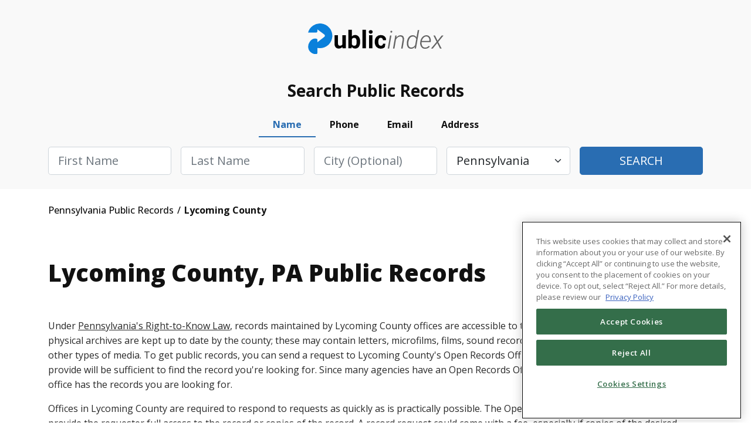

--- FILE ---
content_type: text/html; charset=utf-8
request_url: https://pennsylvania.thepublicindex.org/lycoming-county
body_size: 11373
content:
<!DOCTYPE html><html><head><script async="" src="https://www.googletagmanager.com/gtag/js?id=UA-116897074-1"></script><script id="google-analytics" strategy="afterInteractive">
                         window.dataLayer = window.dataLayer || [];
                         function gtag(){dataLayer.push(arguments);}
                         gtag('js', new Date());
                       
                         gtag('config', 'G-X2MEHR3GXR');</script><title>Lycoming  County, PA Public Court, Arrest and Inmate Records - ThePublicIndex</title><link rel="canonical" href="https://pennsylvania.thepublicindex.org/lycoming-county"/><meta name="description" content="Find Lycoming  County  public records. Search court and inmate records, arrest and criminal history that are public information available from government agencies in Lycoming  County, Pennsylvania."/><meta property="og:title" content="Lycoming  County, PA Public Records - TPI"/><meta property="og:description" content="Find Lycoming  public records. Search court records, arrest, driving public information available from government agencies in Lycoming , PA."/><meta charSet="UTF-8"/><meta http-equiv="X-UA-Compatible" content="IE=edge"/><meta name="viewport" content="width=device-width, initial-scale=1.0"/><meta name="google-site-verification" content="G0H-XnTuh0_lykWmLHNUO98_HkzYRQvOkCQvdiY5wzo"/><meta name="robots" content="index,follow"/><meta name="msapplication-TileColor" content="#0a80db"/><meta name="msapplication-config" content="/assets/img/favicon/browserconfig.xml"/><meta name="theme-color" content="#ffffff"/><link rel="apple-touch-icon" sizes="180x180" href="/assets/img/favicon/apple-touch-icon.png"/><link rel="icon" type="image/png" sizes="32x32" href="/assets/img/favicon/favicon-32x32.png"/><link rel="icon" type="image/png" sizes="16x16" href="/assets/img/favicon/favicon-16x16.png"/><link rel="manifest" href="/assets/img/favicon/site.webmanifest"/><link rel="mask-icon" href="/assets/img/favicon/safari-pinned-tab.svg" color="#0a80db"/><link rel="shortcut icon" href="/assets/img/favicon/favicon.ico"/><meta name="next-head-count" content="20"/><script src="https://cdn.cookielaw.org/scripttemplates/otSDKStub.js" type="text/javascript" charset="UTF-8" data-domain-script="effca196-36b4-4d77-9a81-49da6cc10a5b"></script><script type="text/javascript">                                                                                                  81412d44-afe3-40cf-8767-df87d52fb91b function OptanonWrapper() </script><link rel="stylesheet" href="/assets/css/bootstrap.min.css"/><link rel="stylesheet" href="/assets/css/style.min.css"/><link rel="stylesheet" href="/assets/css/leaflet.min.css"/><link rel="stylesheet" href="/assets/css/customStyle.min.css"/><meta name="next-font-preconnect"/><noscript data-n-css=""></noscript><script defer="" nomodule="" src="/_next/static/chunks/polyfills-5cd94c89d3acac5f.js"></script><script src="/js/bootstrap.bundle.min.js" defer="" data-nscript="beforeInteractive"></script><script src="https://kit.fontawesome.com/474168d3c4.js" defer="" data-nscript="beforeInteractive"></script><script src="https://code.jquery.com/jquery-3.6.0.min.js" integrity="sha256-/xUj+3OJU5yExlq6GSYGSHk7tPXikynS7ogEvDej/m4=" defer="" data-nscript="beforeInteractive"></script><script src="/js/navigate.js" defer="" data-nscript="beforeInteractive"></script><script src="/_next/static/chunks/webpack-a02d2e1ad855b31c.js" defer=""></script><script src="/_next/static/chunks/framework-a87821de553db91d.js" defer=""></script><script src="/_next/static/chunks/main-d8b1ff545a609496.js" defer=""></script><script src="/_next/static/chunks/pages/_app-292af501da041864.js" defer=""></script><script src="/_next/static/chunks/932-abe54b2449927a8e.js" defer=""></script><script src="/_next/static/chunks/767-6a02d3ad64eaf256.js" defer=""></script><script src="/_next/static/chunks/893-60708d7f07404f42.js" defer=""></script><script src="/_next/static/chunks/629-5409fbe8c3a8b371.js" defer=""></script><script src="/_next/static/chunks/967-3db22dfd2d40d2f1.js" defer=""></script><script src="/_next/static/chunks/pages/_sites/%5Bsite%5D/%5BcontentPage%5D-d9e0de3a9c5adf5f.js" defer=""></script><script src="/_next/static/b29f9da3e3e4b324af9caae5830cd3f1421c7862/_buildManifest.js" defer=""></script><script src="/_next/static/b29f9da3e3e4b324af9caae5830cd3f1421c7862/_ssgManifest.js" defer=""></script><script src="/_next/static/b29f9da3e3e4b324af9caae5830cd3f1421c7862/_middlewareManifest.js" defer=""></script></head><body><div id="__next"><div><header class="notabs pb"><div class="container"><div class="row logo-line"><div class="d-flex justify-content-between justify-content-lg-center flex-nowrap overflow-hidden"><div class="w-auto logo m-auto"><a href="/" class="d-block">ThePublicIndex</a></div></div></div></div></header><div class="search-container"><div class="container"><div class="blk"><div class="ttl">Search Public Records</div><div class="frm"><ul class="nav nav-pills mb-3" id="pills-tab" role="tablist"><li class="nav-item" role="presentation"><button class="nav-link active" id="pills-name-tab" data-bs-toggle="pill" data-bs-target="#pills-name" type="button" role="tab" aria-controls="pills-name" aria-selected="true">Name</button></li><li class="nav-item" role="presentation"><button class="nav-link" id="pills-phone-tab" data-bs-toggle="pill" data-bs-target="#pills-phone" type="button" role="tab" aria-controls="pills-phone" aria-selected="false">Phone</button></li><li class="nav-item" role="presentation"><button class="nav-link" id="pills-email-tab" data-bs-toggle="pill" data-bs-target="#pills-email" type="button" role="tab" aria-controls="pills-email" aria-selected="false">Email</button></li><li class="nav-item" role="presentation"><button class="nav-link" id="pills-address-tab" data-bs-toggle="pill" data-bs-target="#pills-address" type="button" role="tab" aria-controls="pills-address" aria-selected="false">Address</button></li></ul><div class="tab-content" id="pills-tabContent"><div class="tab-pane fade show active" id="pills-name" role="tabpanel" aria-labelledby="pills-name-tab"><div class="frm-name"><form><div class="row g-3 flex-column flex-lg-row"><div class="col"><div class="form-group"><input type="text" class="form-control form-control-lg capitalize" name="firstName" id="firstName" placeholder="First Name" required=""/><div class="invalid-feedback">Please enter first name</div></div></div><div class="col"><div class="form-group"><input type="text" class="form-control form-control-lg capitalize" name="lastName" id="lastName" placeholder="Last Name" required=""/><div class="invalid-feedback">Please enter last name</div></div></div><div class="col"><div class="form-group"><input type="text" name="city" class="form-control form-control-lg capitalize" id="city" placeholder="City (optional)"/></div></div><div class="col"><div class="form-group"><select class="form-select form-select-lg" name="state" id="state" placeholder="State"><option value="ALL">Select State<!-- --></option><option value="AL">Alabama<!-- --></option><option value="AK">Alaska<!-- --></option><option value="AZ">Arizona<!-- --></option><option value="AR">Arkansas<!-- --></option><option value="CA">California<!-- --></option><option value="CO">Colorado<!-- --></option><option value="CT">Connecticut<!-- --></option><option value="DE">Delaware<!-- --></option><option value="DC">District of Columbia<!-- --></option><option value="FL">Florida<!-- --></option><option value="GA">Georgia<!-- --></option><option value="HI">Hawaii<!-- --></option><option value="ID">Idaho<!-- --></option><option value="IL">Illinois<!-- --></option><option value="IN">Indiana<!-- --></option><option value="IA">Iowa<!-- --></option><option value="KS">Kansas<!-- --></option><option value="KY">Kentucky<!-- --></option><option value="LA">Louisiana<!-- --></option><option value="ME">Maine<!-- --></option><option value="MD">Maryland<!-- --></option><option value="MA">Massachusetts<!-- --></option><option value="MI">Michigan<!-- --></option><option value="MN">Minnesota<!-- --></option><option value="MS">Mississippi<!-- --></option><option value="MO">Missouri<!-- --></option><option value="MT">Montana<!-- --></option><option value="NE">Nebraska<!-- --></option><option value="NV">Nevada<!-- --></option><option value="NH">New Hampshire<!-- --></option><option value="NJ">New Jersey<!-- --></option><option value="NM">New Mexico<!-- --></option><option value="NY">New York<!-- --></option><option value="NC">North Carolina<!-- --></option><option value="ND">North Dakota<!-- --></option><option value="OH">Ohio<!-- --></option><option value="OK">Oklahoma<!-- --></option><option value="OR">Oregon<!-- --></option><option value="PA" selected="">Pennsylvania<!-- --></option><option value="RI">Rhode Island<!-- --></option><option value="SC">South Carolina<!-- --></option><option value="SD">South Dakota<!-- --></option><option value="TN">Tennessee<!-- --></option><option value="TX">Texas<!-- --></option><option value="UT">Utah<!-- --></option><option value="VT">Vermont<!-- --></option><option value="VA">Virginia<!-- --></option><option value="WA">Washington<!-- --></option><option value="WV">West Virginia<!-- --></option><option value="WI">Wisconsin<!-- --></option><option value="WY">Wyoming<!-- --></option></select><div class="invalid-feedback">Please choose a state</div></div></div><div class="col"><div class="form-group d-grid"><button type="submit" class="btn btn-lg btn-primary text-uppercase">Search</button></div></div></div></form></div></div><div class="tab-pane fade" id="pills-phone" role="tabpanel" aria-labelledby="pills-phone-tab"><div class="frm-phone"><form><div class="row g-3 flex-column flex-lg-row"><div class="col col-lg-8"><div class="form-group"><input type="tel" name="phone" class="form-control form-control-lg" id="phoneNumber" placeholder="Phone Number" required=""/><div class="invalid-feedback">Please enter a valid phone number</div></div></div><div class="col"><div class="form-group d-grid"><button type="submit" class="btn btn-lg btn-primary text-uppercase">Search</button></div></div></div></form></div></div><div class="tab-pane fade" id="pills-email" role="tabpanel" aria-labelledby="pills-email-tab"><div class="frm-email"><form><div class="row g-3 flex-column flex-lg-row"><div class="col col-lg-8"><div class="form-group"><input type="email" class="form-control form-control-lg" name="email" id="email" placeholder="Email Address" required=""/><div class="invalid-feedback">Please enter a valid email address</div></div></div><div class="col"><div class="form-group d-grid"><button type="submit" class="btn btn-lg btn-primary text-uppercase">Search</button></div></div></div></form></div></div><div class="tab-pane fade" id="pills-address" role="tabpanel" aria-labelledby="pills-address-tab"><div class="frm-address"><form><div class="row g-3 flex-column flex-lg-row"><div class="col"><div class="form-group"><input type="text" class="form-control form-control-lg capitalize" id="addressHouseNumber" name="streetNumber" placeholder="House #" required=""/><div class="invalid-feedback">Please enter a house number</div></div></div><div class="col"><div class="form-group"><input type="text" class="form-control form-control-lg capitalize" name="streetName" id="addressStreetName" placeholder="Street Name" required=""/><div class="invalid-feedback">Please enter a street name</div></div></div><div class="col"><div class="form-group"><input type="text" class="form-control form-control-lg capitalize" name="addressAptUnit" id="addressAptUnit" placeholder="Apt/Unit"/></div></div><div class="col"><div class="form-group"><input type="text" class="form-control form-control-lg capitalize" name="city" id="addressCity" placeholder="City" required=""/><div class="invalid-feedback">Please enter a city</div></div></div><div class="col"><div class="form-group"><select class="form-select form-select-lg capitalize" id="state" name="state" placeholder="State" required=""><option value="ALL">Select State<!-- --></option><option value="AL">Alabama<!-- --></option><option value="AK">Alaska<!-- --></option><option value="AZ">Arizona<!-- --></option><option value="AR">Arkansas<!-- --></option><option value="CA">California<!-- --></option><option value="CO">Colorado<!-- --></option><option value="CT">Connecticut<!-- --></option><option value="DE">Delaware<!-- --></option><option value="DC">District of Columbia<!-- --></option><option value="FL">Florida<!-- --></option><option value="GA">Georgia<!-- --></option><option value="HI">Hawaii<!-- --></option><option value="ID">Idaho<!-- --></option><option value="IL">Illinois<!-- --></option><option value="IN">Indiana<!-- --></option><option value="IA">Iowa<!-- --></option><option value="KS">Kansas<!-- --></option><option value="KY">Kentucky<!-- --></option><option value="LA">Louisiana<!-- --></option><option value="ME">Maine<!-- --></option><option value="MD">Maryland<!-- --></option><option value="MA">Massachusetts<!-- --></option><option value="MI">Michigan<!-- --></option><option value="MN">Minnesota<!-- --></option><option value="MS">Mississippi<!-- --></option><option value="MO">Missouri<!-- --></option><option value="MT">Montana<!-- --></option><option value="NE">Nebraska<!-- --></option><option value="NV">Nevada<!-- --></option><option value="NH">New Hampshire<!-- --></option><option value="NJ">New Jersey<!-- --></option><option value="NM">New Mexico<!-- --></option><option value="NY">New York<!-- --></option><option value="NC">North Carolina<!-- --></option><option value="ND">North Dakota<!-- --></option><option value="OH">Ohio<!-- --></option><option value="OK">Oklahoma<!-- --></option><option value="OR">Oregon<!-- --></option><option value="PA" selected="">Pennsylvania<!-- --></option><option value="RI">Rhode Island<!-- --></option><option value="SC">South Carolina<!-- --></option><option value="SD">South Dakota<!-- --></option><option value="TN">Tennessee<!-- --></option><option value="TX">Texas<!-- --></option><option value="UT">Utah<!-- --></option><option value="VT">Vermont<!-- --></option><option value="VA">Virginia<!-- --></option><option value="WA">Washington<!-- --></option><option value="WV">West Virginia<!-- --></option><option value="WI">Wisconsin<!-- --></option><option value="WY">Wyoming<!-- --></option></select><div class="invalid-feedback">Please choose a state</div></div></div><div class="col"><div class="form-group d-grid"><button type="submit" class="btn btn-lg btn-primary text-uppercase">Search</button></div></div></div></form></div></div></div></div></div></div></div><div class="container breadcrumbs"><div class="row"><div class="col-12"><ul class="d-flex flex-wrap align-items-center" itemscope="" itemType="http://schema.org/BreadcrumbList"><li itemProp="itemListElement" itemscope="" itemType="http://schema.org/ListItem"><a href="/" itemType="http://schema.org/Thing" itemProp="item" itemID="/"><span itemProp="name"> <!-- -->Pennsylvania<!-- --> Public Records  <!-- --></span></a><meta itemProp="position" content="1"/></li><li itemProp="itemListElement" itemscope="" itemType="http://schema.org/ListItem"><span itemProp="name"> <!-- -->Lycoming  County<!-- --> <!-- --></span><meta itemProp="position" content="2"/></li></ul></div></div></div><main class="content-style2 light"><div class="inner-gap py-0"><div class="container"><h1 class="mb-4 mb-lg-5">Lycoming<!-- --> County, <!-- -->PA<!-- --> Public Records<!-- --></h1><p>Under <!-- --><a target="_blank" href="https://www.legis.state.pa.us/WU01/LI/LI/US/HTM/2008/0/0003..HTM">Pennsylvania&#x27;s Right-to-Know Law</a>, records maintained by Lycoming County offices are accessible to the public upon request. Both digital and physical archives are kept up to date by the county; these may contain letters, microfilms, films, sound recordings, books, maps, photographs, and other types of media. To get public records, you can send a request to Lycoming County&#x27;s Open Records Officer. Make sure that the information you provide will be sufficient to find the record you&#x27;re looking for. Since many agencies have an Open Records Officer, it is important to find out which office has the records you are looking for. <!-- --></p><p>Offices in Lycoming County are required to respond to requests as quickly as is practically possible. The Open Records Officer determines whether to provide the requester full access to the record or copies of the record. A record request could come with a fee, especially if copies of the desired records need to be sent. Some requests for records may be denied because they are sensitive or confidential. If denied, you can appeal such a decision to the Office of Open Records.</p>
<!-- --></div></div><div class="inner-gap py-0"><div class="container"><div class="row mt-5 counties-lst"><div class="col-12"><div class="row"><div class="col-12"><div class="title"><div class="row"><div class="col-12"><h2 class="text-lg-start"><img src="/assets/img/icons/question-icons/001-court.svg" alt=""/><span>Courts in <!-- --><b>Lycoming </b> County<!-- --></span></h2><h3 class="h5 fw-bold mb-3">Court Records in <!-- -->Lycoming <!-- --> County, <!-- -->Pennsylvania<!-- --></h3><p>The family, traffic, civil, and criminal cases heard by Lycoming County&#x27;s courts are the source of the county&#x27;s court records. Among the documents used in county court procedures are transcripts, briefs, motions, dockets, complaints, depositions, testimony, affidavits, summonses, sentences, orders, and judgments. To obtain court documents for Lycoming County, you can go to the court clerk or the courthouse where the matter was filed. Records are also available online via the <!-- --><a target="_blank" href="https://ujsportal.pacourts.us/CaseSearch">Unified Judicial System of Pennsylvania Web Portal</a> or the <!-- --><a target="_blank" href="https://civilportal.lyco.org/civil.public/(S(zvpzndwu42zgjeyngxmjzl1o))/Default.aspx#/">Lycoming County Prothonotary platform</a>. <!-- --></p><p>Given that some records include sensitive information, laws prevent these records from being viewed by the public. For example, the public cannot access records that include social security numbers, driver&#x27;s license numbers, or other personally identifying information. Additionally, the general public cannot access cases about children, such as adoption or juvenile court procedures.</p>
<!-- --></div></div></div></div></div><div class="row"><div class="col-12"><div class="d-flex lst-row-h justify-content-between"><div>Court Name:</div><div>Address:</div><div>City:</div><div></div></div></div></div><div class="row"><div class="col-12"><div class="d-flex lst-row justify-content-between"><div class="name"><a href="lycoming-county/lycoming-county-common-pleas">Lycoming County Common Pleas</a></div><div class="address">48 W. 3rd St. </div><div class="city">Williamsport</div><div><a href="lycoming-county/lycoming-county-common-pleas" class="btn">More details</a></div></div></div></div><div class="row"><div class="col-12"><div class="d-flex lst-row justify-content-between"><div class="name"><a href="lycoming-county/williamsport-county-court">Williamsport  County Court</a></div><div class="address">240 West Third Street</div><div class="city">Williamsport </div><div><a href="lycoming-county/williamsport-county-court" class="btn">More details</a></div></div></div></div></div></div></div></div><div class="inner-gap py-0"><div class="container"><div class="row mt-5 counties-lst"><div class="col-12"><div class="row"><div class="col-12"><div class="title"><div class="row"><div class="col-12"><h2 class="text-lg-start"><img src="/assets/img/icons/question-icons/002-handcuffs.svg" alt=""/><span>Jails and Prisons in <!-- --><b>Lycoming </b> County<!-- --></span></h2><h3 class="h5 fw-bold mb-3">Find Inmate Search and Jail Records in <!-- -->Lycoming <!-- --> County, <!-- -->Pennsylvania<!-- --></h3><p>The Lycoming County Prison, located in Williamsport, is a county jail and serves Lycoming County. It has a capacity of 360. You can find the current inmates housed in this jail using the <!-- --><a target="_blank" href="https://www.lyco.org/Departments/Prison/Inmate-Search">Inmate Search tool</a> the county provides. The county is also home to SCI Muncy, a medium/maximum security facility for adult female offenders located in the borough of Muncy and run by the Pennsylvania Department of Corrections. You may use the<!-- --><a target="_blank" href="https://inmatelocator.cor.pa.gov/#/"> Inmate/Parolee Search too</a>l to find inmates housed in this facility. Allenwood FCC, a federal correctional facility is also housed in the county. You can find the <!-- --><a target="_blank" href="https://www.bop.gov/inmateloc/">BOP Inmate Locator</a> to find there.<!-- --></p>
<!-- --></div></div></div></div></div><div class="row"><div class="col-12"><div class="d-flex lst-row-h justify-content-between"><div>Jails and Prisons Name:</div><div>Address:</div><div>City:</div><div></div></div></div></div><div class="row"><div class="col-12"><div class="d-flex lst-row justify-content-between"><div class="name"><a href="lycoming-county/sci-muncy">SCI Muncy</a></div><div class="address">Route 405, P.O. Box 180</div><div class="city">Muncy</div><div><a href="lycoming-county/sci-muncy" class="btn">More details</a></div></div></div></div><div class="row"><div class="col-12"><div class="d-flex lst-row justify-content-between"><div class="name"><a href="lycoming-county/lycoming-county-reentry-services-center">Lycoming County Reentry Services Center</a></div><div class="address">330 Pine Street</div><div class="city">Williamsport</div><div><a href="lycoming-county/lycoming-county-reentry-services-center" class="btn">More details</a></div></div></div></div><div class="row"><div class="col-12"><div class="d-flex lst-row justify-content-between"><div class="name"><a href="lycoming-county/state-correctional-institution-muncy">State Correctional Institution Muncy</a></div><div class="address">6454 Route 405</div><div class="city">Muncy</div><div><a href="lycoming-county/state-correctional-institution-muncy" class="btn">More details</a></div></div></div></div></div></div></div></div><div class="inner-gap py-0"><div class="container"><div class="row mt-5 counties-lst"><div class="col-12"><div class="row"><div class="col-12"><div class="title"><div class="row"><div class="col-12"><h2 class="text-lg-start"><img src="/assets/img/icons/question-icons/003-policeman.svg" alt=""/><span>Police Departments and Sheriff Offices in <!-- --><b>Lycoming </b> County <!-- --></span></h2><h3 class="h5 fw-bold mb-3">Arrest Records in <!-- -->Lycoming <!-- --> County, <!-- -->Pennsylvania<!-- --></h3><p>The arrest records contain the specifics of every arrest that occurred in Lycoming County. Each arrest record contains the arrested person&#x27;s name, mugshots, charges, bond details, and physical description. By contacting the Lycoming County Sheriff&#x27;s Office or the city police department that made the arrest, you can obtain or view these records. The county is served by the Williamsport PD, Muncy PD, Montoursville PD, Jersey Shore PD, Montgomery Boro PD, and Hughesville PD. Certain arrest records are sealed, thus requests for those kinds of recordsâ€”such as juvenile recordsâ€”will not be granted.</p>
<!-- --></div></div></div></div></div><div class="row"><div class="col-12"><div class="d-flex lst-row-h justify-content-between"><div>Police Departments Name:</div><div>Address:</div><div>City:</div><div></div></div></div></div><div class="row"><div class="col-12"><div class="d-flex lst-row justify-content-between"><div class="name"><a href="lycoming-county/lycoming-county-sheriff-office">Lycoming County Sheriff&#x27;s Office</a></div><div class="address">48 W 3rd Street</div><div class="city">Williamsport</div><div><a href="lycoming-county/lycoming-county-sheriff-office" class="btn">More details</a></div></div></div></div></div></div></div></div><div class="inner-gap py-0"><div class="container"><div class="row justify-content-between text-md-center"><div class="col-12"><h2 class="mt-0"><img src="/assets/img/icons/question-icons/county.svg" alt=""/>Other Counties in <!-- --><span>Pennsylvania</span></h2><div class="col-12 d-flex justify-content-center m-auto list-columns"><ul class="arrow dy-lst col7 bg-transparent w-100"><li><a href="adams-county">Adams</a></li><li><a href="allegheny-county">Allegheny</a></li><li><a href="armstrong-county">Armstrong</a></li><li><a href="beaver-county">Beaver</a></li><li><a href="bedford-county">Bedford</a></li><li><a href="berks-county">Berks</a></li><li><a href="blair-county">Blair</a></li><li><a href="bradford-county">Bradford</a></li><li><a href="bucks-county">Bucks</a></li><li><a href="butler-county">Butler</a></li><li><a href="cambria-county">Cambria</a></li><li><a href="cameron-county">Cameron</a></li><li><a href="carbon-county">Carbon</a></li><li><a href="centre-county">Centre</a></li><li><a href="chester-county">Chester</a></li><li><a href="clarion-county">Clarion</a></li><li><a href="clearfield-county">Clearfield</a></li><li><a href="clinton-county">Clinton</a></li><li><a href="columbia-county">Columbia</a></li><li><a href="crawford-county">Crawford</a></li><li><a href="cumberland-county">Cumberland</a></li><li><a href="dauphin-county">Dauphin</a></li><li><a href="delaware-county">Delaware</a></li><li><a href="elk-county">Elk</a></li><li><a href="erie-county">Erie</a></li><li><a href="fayette-county">Fayette</a></li><li><a href="forest-county">Forest</a></li><li><a href="franklin-county">Franklin</a></li><li><a href="fulton-county">Fulton</a></li><li><a href="greene-county">Greene</a></li><li><a href="huntingdon-county">Huntingdon</a></li><li><a href="indiana-county">Indiana</a></li><li><a href="jefferson-county">Jefferson</a></li><li><a href="juniata-county">Juniata</a></li><li><a href="lackawanna-county">Lackawanna</a></li><li><a href="lancaster-county">Lancaster</a></li><li><a href="lawrence-county">Lawrence</a></li><li><a href="lebanon-county">Lebanon</a></li><li><a href="lehigh-county">Lehigh</a></li><li><a href="luzerne-county">Luzerne</a></li><li><a href="mckean-county">Mckean</a></li><li><a href="mercer-county">Mercer</a></li><li><a href="mifflin-county">Mifflin</a></li><li><a href="monroe-county">Monroe</a></li><li><a href="montgomery-county">Montgomery</a></li><li><a href="montour-county">Montour</a></li><li><a href="northampton-county">Northampton</a></li><li><a href="northumberland-county">Northumberland</a></li><li><a href="perry-county">Perry</a></li><li><a href="philadelphia-county">Philadelphia</a></li><li><a href="pike-county">Pike</a></li><li><a href="potter-county">Potter</a></li><li><a href="schuylkill-county">Schuylkill</a></li><li><a href="snyder-county">Snyder</a></li><li><a href="somerset-county">Somerset</a></li><li><a href="sullivan-county">Sullivan</a></li><li><a href="susquehanna-county">Susquehanna</a></li><li><a href="tioga-county">Tioga</a></li><li><a href="union-county">Union</a></li><li><a href="venango-county">Venango</a></li><li><a href="warren-county">Warren</a></li><li><a href="washington-county">Washington</a></li><li><a href="wayne-county">Wayne</a></li><li><a href="westmoreland-county">Westmoreland</a></li><li><a href="wyoming-county">Wyoming</a></li><li><a href="york-county">York</a></li></ul></div></div></div></div></div><div class="inner-gap py-0"><div class="container"><div class="row justify-content-between text-md-center"><div class="col-12"><h2 class="mt-0"><img src="/assets/img/icons/question-icons/city.svg" alt=""/>Popular Cities in <!-- --><span>Lycoming </span></h2><div class="col-12 d-flex justify-content-between m-auto list-columns"><ul class="dy-lst col7 bg-transparent opacity-75"><li>Antes Fort</li><li>Cammal</li><li>Cedar Run</li><li>Cogan Station</li><li>Hughesville</li><li>Jersey Mills</li><li>Jersey Shore</li><li>Lairdsville</li><li>Linden</li><li>Montgomery</li><li>Montoursville</li><li>Muncy</li><li>Picture Rocks</li><li>Ralston</li><li>Slate Run</li><li>Trout Run</li><li>Unityville</li><li>Waterville</li><li>Williamsport</li></ul></div></div></div></div></div></main><footer><div class="inner-gap bg-white"><div class="container"><div class="row"><div class="col-12 col-md-6 footer-left" style="justify-content:flex-start"><div class="logo"><a href="/">ThePublicIndex</a></div><div class="copy">© <!-- -->2025<!-- --> ThePublicIndex.org. All Rights Reserved.<!-- --></div></div><div class="col-12 col-md-6 footer-right"><div class="footer-nav separate-col"><ul><li><a href="https://members.thepublicindex.org/customer/login" target="_blank">Log In</a></li><li><a href="https://thepublicindex.org/contact">Contact Us</a></li><li><a href="/coverage" rel="nofollow noopener" data-noindex="true">Coverage Area</a></li><li><a href="https://thepublicindex.org/blog">Blog</a></li><li><a href="https://thepublicindex.org/faq">Frequently Asked Questions</a></li></ul><ul><li><a href="https://thepublicindex.org/privacy">Privacy Policy</a></li><li><a href="https://thepublicindex.org/terms">Terms and Conditions</a></li><li><a href="https://thepublicindex.org/optout">Do Not Sell / Share My Personal Information</a></li><li><a href="https://thepublicindex.org/optout">Your Privacy Choices</a></li><li><a href="https://thepublicindex.org/accessibility-statement">Accessibility Statement</a></li><li><a id="accessibilityWidget" class="acs-set" style="cursor:pointer">Accessibility Settings</a></li><li><a href="javascript:Optanon.ToggleInfoDisplay()" class="styling button">Cookie Settings</a></li></ul></div></div></div><hr/><div class="row"><div class="col-12 discalimer"><p>DISCLAIMER: The mission of <!-- -->ThePublicIndex.org<!-- --> is to provide easy, affordable, and prompt access to government-generated public records. <!-- -->ThePublicIndex.org<!-- --> is not operated by, affiliated with, or associated with any federal, state, or local government or agency. Because we are not the original source of the information provided through <!-- -->ThePublicIndex.org<!-- -->, we cannot ensure or guarantee that the information is correct, accurate, comprehensive, or current. <!-- -->ThePublicIndex.org<!-- --> is not a consumer reporting organization as determined by The Fair Credit Reporting Act, 15 USC § 1681 et seq (&quot;FCRA&quot;), and information provided cannot be used to establish a person&#x27;s eligibility for personal credit or employment, tenant screening, or evaluate risk connected with a business transaction, or for any other purpose under the FCRA. Use of <!-- -->ThePublicIndex.org<!-- --> for illegitimate reasons like stalking or harassing others may subject users to civil and criminal lawsuits and fines. To carry out research on <!-- -->ThePublicIndex.org<!-- -->, users must consent to the <!-- -->ThePublicIndex.org<!-- --> <!-- --><a href="https://thepublicindex.org/terms">terms of service</a> and our <!-- --><a href="https://thepublicindex.org/privacy">privacy policy</a> and must agree that they will not use <!-- -->ThePublicIndex.org<!-- --> for any purpose under the FCRA per our notice.<!-- --></p></div></div></div></div></footer></div></div><script id="__NEXT_DATA__" type="application/json">{"props":{"pageProps":{"state":{"host":"pennsylvania","stateAbbrev":"PA"},"countyData":[{"id":2298,"county":"LYCOMING","slug":"lycoming"}],"courtData":[{"Court_Name":"Lycoming County Common Pleas","Street":"48 W. 3rd St. ","City":"Williamsport","slug":"lycoming-county-common-pleas","county_slug":"lycoming"},{"Court_Name":"Williamsport  County Court","Street":"240 West Third Street","City":"Williamsport ","slug":"williamsport-county-court","county_slug":"lycoming"}],"citiesData":[{"id":22662,"county_id":2298,"city":"ANTES FORT","slug":"antes-fort","arrest":0,"population":116111,"state_id":47},{"id":22663,"county_id":2298,"city":"CAMMAL","slug":"cammal","arrest":0,"population":116111,"state_id":47},{"id":22664,"county_id":2298,"city":"CEDAR RUN","slug":"cedar-run","arrest":0,"population":116111,"state_id":47},{"id":22665,"county_id":2298,"city":"COGAN STATION","slug":"cogan-station","arrest":0,"population":116111,"state_id":47},{"id":22666,"county_id":2298,"city":"HUGHESVILLE","slug":"hughesville","arrest":1,"population":116111,"state_id":47},{"id":22667,"county_id":2298,"city":"JERSEY MILLS","slug":"jersey-mills","arrest":0,"population":116111,"state_id":47},{"id":22668,"county_id":2298,"city":"JERSEY SHORE","slug":"jersey-shore","arrest":1,"population":116111,"state_id":47},{"id":22669,"county_id":2298,"city":"LAIRDSVILLE","slug":"lairdsville","arrest":0,"population":116111,"state_id":47},{"id":22670,"county_id":2298,"city":"LINDEN","slug":"linden","arrest":0,"population":116111,"state_id":47},{"id":22671,"county_id":2298,"city":"MONTGOMERY","slug":"montgomery","arrest":1,"population":116111,"state_id":47},{"id":22672,"county_id":2298,"city":"MONTOURSVILLE","slug":"montoursville","arrest":1,"population":116111,"state_id":47},{"id":22673,"county_id":2298,"city":"MUNCY","slug":"muncy","arrest":1,"population":116111,"state_id":47},{"id":22674,"county_id":2298,"city":"PICTURE ROCKS","slug":"picture-rocks","arrest":0,"population":116111,"state_id":47},{"id":22675,"county_id":2298,"city":"RALSTON","slug":"ralston","arrest":0,"population":116111,"state_id":47},{"id":22676,"county_id":2298,"city":"SLATE RUN","slug":"slate-run","arrest":0,"population":116111,"state_id":47},{"id":22677,"county_id":2298,"city":"TROUT RUN","slug":"trout-run","arrest":0,"population":116111,"state_id":47},{"id":22678,"county_id":2298,"city":"UNITYVILLE","slug":"unityville","arrest":0,"population":116111,"state_id":47},{"id":22679,"county_id":2298,"city":"WATERVILLE","slug":"waterville","arrest":0,"population":116111,"state_id":47},{"id":22680,"county_id":2298,"city":"WILLIAMSPORT","slug":"williamsport","arrest":1,"population":116111,"state_id":47}],"jailPrisonData":[{"name":"SCI Muncy","city":"Muncy","address":"Route 405, P.O. Box 180","slug":"sci-muncy"},{"name":"Lycoming County Reentry Services Center","city":"Williamsport","address":"330 Pine Street","slug":"lycoming-county-reentry-services-center"},{"name":"State Correctional Institution Muncy","city":"Muncy","address":"6454 Route 405","slug":"state-correctional-institution-muncy"}],"sheriffData":[{"sheriff_office":"Lycoming County Sheriff's Office","street":"48 W 3rd Street","city":"Williamsport","slug":"lycoming-county-sheriff-office","county_slug":"lycoming"}],"listOfCounty":[{"id":2258,"county":"ADAMS","slug":"adams"},{"id":2259,"county":"ALLEGHENY","slug":"allegheny"},{"id":2260,"county":"ARMSTRONG","slug":"armstrong"},{"id":2261,"county":"BEAVER","slug":"beaver"},{"id":2262,"county":"BEDFORD","slug":"bedford"},{"id":2263,"county":"BERKS","slug":"berks"},{"id":2264,"county":"BLAIR","slug":"blair"},{"id":2265,"county":"BRADFORD","slug":"bradford"},{"id":2266,"county":"BUCKS","slug":"bucks"},{"id":2267,"county":"BUTLER","slug":"butler"},{"id":2268,"county":"CAMBRIA","slug":"cambria"},{"id":2269,"county":"CAMERON","slug":"cameron"},{"id":2270,"county":"CARBON","slug":"carbon"},{"id":2271,"county":"CENTRE","slug":"centre"},{"id":2272,"county":"CHESTER","slug":"chester"},{"id":2273,"county":"CLARION","slug":"clarion"},{"id":2274,"county":"CLEARFIELD","slug":"clearfield"},{"id":2275,"county":"CLINTON","slug":"clinton"},{"id":2276,"county":"COLUMBIA","slug":"columbia"},{"id":2277,"county":"CRAWFORD","slug":"crawford"},{"id":2278,"county":"CUMBERLAND","slug":"cumberland"},{"id":2279,"county":"DAUPHIN","slug":"dauphin"},{"id":2280,"county":"DELAWARE","slug":"delaware"},{"id":2281,"county":"ELK","slug":"elk"},{"id":2282,"county":"ERIE","slug":"erie"},{"id":2283,"county":"FAYETTE","slug":"fayette"},{"id":2284,"county":"FOREST","slug":"forest"},{"id":2285,"county":"FRANKLIN","slug":"franklin"},{"id":2286,"county":"FULTON","slug":"fulton"},{"id":2287,"county":"GREENE","slug":"greene"},{"id":2288,"county":"HUNTINGDON","slug":"huntingdon"},{"id":2289,"county":"INDIANA","slug":"indiana"},{"id":2290,"county":"JEFFERSON","slug":"jefferson"},{"id":2291,"county":"JUNIATA","slug":"juniata"},{"id":2292,"county":"LACKAWANNA","slug":"lackawanna"},{"id":2293,"county":"LANCASTER","slug":"lancaster"},{"id":2294,"county":"LAWRENCE","slug":"lawrence"},{"id":2295,"county":"LEBANON","slug":"lebanon"},{"id":2296,"county":"LEHIGH","slug":"lehigh"},{"id":2297,"county":"LUZERNE","slug":"luzerne"},{"id":2299,"county":"MCKEAN","slug":"mckean"},{"id":2300,"county":"MERCER","slug":"mercer"},{"id":2301,"county":"MIFFLIN","slug":"mifflin"},{"id":2302,"county":"MONROE","slug":"monroe"},{"id":2303,"county":"MONTGOMERY","slug":"montgomery"},{"id":2304,"county":"MONTOUR","slug":"montour"},{"id":2305,"county":"NORTHAMPTON","slug":"northampton"},{"id":2306,"county":"NORTHUMBERLAND","slug":"northumberland"},{"id":2307,"county":"PERRY","slug":"perry"},{"id":2308,"county":"PHILADELPHIA","slug":"philadelphia"},{"id":2309,"county":"PIKE","slug":"pike"},{"id":2310,"county":"POTTER","slug":"potter"},{"id":2311,"county":"SCHUYLKILL","slug":"schuylkill"},{"id":2312,"county":"SNYDER","slug":"snyder"},{"id":2313,"county":"SOMERSET","slug":"somerset"},{"id":2314,"county":"SULLIVAN","slug":"sullivan"},{"id":2315,"county":"SUSQUEHANNA","slug":"susquehanna"},{"id":2316,"county":"TIOGA","slug":"tioga"},{"id":2317,"county":"UNION","slug":"union"},{"id":2318,"county":"VENANGO","slug":"venango"},{"id":2319,"county":"WARREN","slug":"warren"},{"id":2320,"county":"WASHINGTON","slug":"washington"},{"id":2321,"county":"WAYNE","slug":"wayne"},{"id":2322,"county":"WESTMORELAND","slug":"westmoreland"},{"id":2323,"county":"WYOMING","slug":"wyoming"},{"id":2324,"county":"YORK","slug":"york"}],"countyName":"Lycoming ","breadcrumbs":[{"slug":"lycoming","title":"Lycoming  County"}],"content":{"name":"Lycoming County","slug":"lycoming-county","subdomain":"pennsylvania","site":{"name":"ThePublicIndex","key":"thepublicindex","url":"https://thepublicindex.org"},"content-pieces":[{"key":"courts","heading":"","heading_tag":null,"content":"\u003cp\u003eThe family, traffic, civil, and criminal cases heard by Lycoming County's courts are the source of the county's court records. Among the documents used in county court procedures are transcripts, briefs, motions, dockets, complaints, depositions, testimony, affidavits, summonses, sentences, orders, and judgments. To obtain court documents for Lycoming County, you can go to the court clerk or the courthouse where the matter was filed. Records are also available online via the \u003ca target=\"_blank\" href=\"https://ujsportal.pacourts.us/CaseSearch\"\u003eUnified Judicial System of Pennsylvania Web Portal\u003c/a\u003e or the \u003ca target=\"_blank\" href=\"https://civilportal.lyco.org/civil.public/(S(zvpzndwu42zgjeyngxmjzl1o))/Default.aspx#/\"\u003eLycoming County Prothonotary platform\u003c/a\u003e. \u003c/p\u003e\u003cp\u003eGiven that some records include sensitive information, laws prevent these records from being viewed by the public. For example, the public cannot access records that include social security numbers, driver's license numbers, or other personally identifying information. Additionally, the general public cannot access cases about children, such as adoption or juvenile court procedures.\u003c/p\u003e\n"},{"key":"jailsPrisons","heading":"","heading_tag":null,"content":"\u003cp\u003eThe Lycoming County Prison, located in Williamsport, is a county jail and serves Lycoming County. It has a capacity of 360. You can find the current inmates housed in this jail using the \u003ca target=\"_blank\" href=\"https://www.lyco.org/Departments/Prison/Inmate-Search\"\u003eInmate Search tool\u003c/a\u003e the county provides. The county is also home to SCI Muncy, a medium/maximum security facility for adult female offenders located in the borough of Muncy and run by the Pennsylvania Department of Corrections. You may use the\u003ca target=\"_blank\" href=\"https://inmatelocator.cor.pa.gov/#/\"\u003e Inmate/Parolee Search too\u003c/a\u003el to find inmates housed in this facility. Allenwood FCC, a federal correctional facility is also housed in the county. You can find the \u003ca target=\"_blank\" href=\"https://www.bop.gov/inmateloc/\"\u003eBOP Inmate Locator\u003c/a\u003e to find there.\u003c/p\u003e\n"},{"key":"policeOffice","heading":"","heading_tag":null,"content":"\u003cp\u003eThe arrest records contain the specifics of every arrest that occurred in Lycoming County. Each arrest record contains the arrested person's name, mugshots, charges, bond details, and physical description. By contacting the Lycoming County Sheriff's Office or the city police department that made the arrest, you can obtain or view these records. The county is served by the Williamsport PD, Muncy PD, Montoursville PD, Jersey Shore PD, Montgomery Boro PD, and Hughesville PD. Certain arrest records are sealed, thus requests for those kinds of records\u0026acirc;\u0026#128;\u0026#148;such as juvenile records\u0026acirc;\u0026#128;\u0026#148;will not be granted.\u003c/p\u003e\n"},{"key":"section-1","heading":"","heading_tag":null,"content":"\u003cp\u003eUnder \u003ca target=\"_blank\" href=\"https://www.legis.state.pa.us/WU01/LI/LI/US/HTM/2008/0/0003..HTM\"\u003ePennsylvania's Right-to-Know Law\u003c/a\u003e, records maintained by Lycoming County offices are accessible to the public upon request. Both digital and physical archives are kept up to date by the county; these may contain letters, microfilms, films, sound recordings, books, maps, photographs, and other types of media. To get public records, you can send a request to Lycoming County's Open Records Officer. Make sure that the information you provide will be sufficient to find the record you're looking for. Since many agencies have an Open Records Officer, it is important to find out which office has the records you are looking for. \u003c/p\u003e\u003cp\u003eOffices in Lycoming County are required to respond to requests as quickly as is practically possible. The Open Records Officer determines whether to provide the requester full access to the record or copies of the record. A record request could come with a fee, especially if copies of the desired records need to be sent. Some requests for records may be denied because they are sensitive or confidential. If denied, you can appeal such a decision to the Office of Open Records.\u003c/p\u003e\n"}],"metas":{"title":null,"description":null,"keywords":null,"h1":null,"canoncical":"https://pennsylvania.thepublicindex.org/lycoming-county","robots":["INDEX","FOLLOW"]}},"isCountyPage":true},"__N_SSP":true},"page":"/_sites/[site]/[contentPage]","query":{"site":"pennsylvania","contentPage":"lycoming-county"},"buildId":"b29f9da3e3e4b324af9caae5830cd3f1421c7862","isFallback":false,"gssp":true,"scriptLoader":[]}</script></body></html>

--- FILE ---
content_type: text/css; charset=UTF-8
request_url: https://pennsylvania.thepublicindex.org/assets/css/style.min.css
body_size: 16013
content:
@import url(https://fonts.googleapis.com/css2?family=Open+Sans:ital,wght@0,300..800;1,300..800&display=swap);@import url(https://fonts.googleapis.com/css2?family=Neucha&display=swap);@import url(https://fonts.googleapis.com/css2?family=PT+Sans+Narrow:wght@400;700&display=swap);@import url(https://fonts.googleapis.com/css2?family=Open+Sans:wght@400;600;700;800&display=swap);@import url(https://fonts.googleapis.com/css2?family=PT+Sans+Narrow:wght@400;700&display=swap);.container.how-search{overflow:visible}@media screen and (max-width:575.99px){.container{padding:0 24px}}.row{position:relative}.blog .image img,.image img,img{width:100%;height:auto;-webkit-border-radius:9px;-moz-border-radius:9px;border-radius:9px}.image.black-white img{filter:grayscale(100%)}.map{-webkit-border-radius:9px 9px 0 0;-moz-border-radius:9px 9px 0 0;border-radius:9px 9px 0 0;overflow:hidden}ul{list-style:none;padding:0;margin:0}.inner-gap{padding-top:64px;padding-bottom:64px}@media screen and (max-width:991px){.inner-gap{padding-top:40px;padding-bottom:40px}}@media screen and (max-width:767px){.inner-gap{padding-top:32px;padding-bottom:32px}}.bg-gray{background-color:#f9f9f9}.mt-x1{margin-top:8px}.mt-x2{margin-top:16px}.mt-x3{margin-top:24px}.mt-x4{margin-top:32px}.mt-x5{margin-top:40px}.mt-x6{margin-top:48px}.mt-x7{margin-top:56px}.mt-x8{margin-top:64px}.mb-x1{margin-bottom:8px}.mb-x2{margin-bottom:16px}.mb-x3{margin-bottom:24px}.mb-x4{margin-bottom:32px}.mb-x5{margin-bottom:40px}.mb-x6{margin-bottom:48px}.mb-x7{margin-bottom:56px}.mb-x8{margin-bottom:64px}@media screen and (max-width:991.99px){.mt-x1{margin-top:5px}.mt-x2{margin-top:10px}.mt-x3{margin-top:15px}.mt-x4{margin-top:20px}.mt-x5{margin-top:25px}.mt-x6{margin-top:30px}.mt-x7{margin-top:35px}.mt-x8{margin-top:40px}.mb-x1{margin-bottom:5px}.mb-x2{margin-bottom:10px}.mb-x3{margin-bottom:15px}.mb-x4{margin-bottom:20px}.mb-x5{margin-bottom:25px}.mb-x6{margin-bottom:30px}.mb-x7{margin-bottom:35px}.mb-x8{margin-bottom:40px}}.sticky{position:-webkit-sticky;position:-moz-sticky;position:-ms-sticky;position:-o-sticky;position:sticky;top:15px}.content-style2 hr{margin:64px auto 58px auto;opacity:.1}html{font-size:16px}@media screen and (max-width:991.99px){html{font-size:14px}}body{font-family:'Open Sans',sans-serif;font-size:1em;line-height:1.6;color:#111}h1,h2,h3,h4{padding:0;margin:0 0 16px 0}h1,h2,h3,h4,p{line-height:1.6}h1{font-size:2.5em;line-height:1.5;font-weight:800}@media screen and (max-width:767.99px){h1{font-size:1.8em}}h3{font-size:1.5em;font-weight:700}h2{font-size:2em;font-weight:800}@media screen and (max-width:767.99px){h2{font-size:1.5em}}p{font-size:1em;opacity:.9}@media screen and (min-width:992px){.col-lg-4 h2 span,.col-lg-5 h2 span,.col-lg-6 h2 span,.col-md-4 h2 span,.col-md-5 h2 span,.col-md-6 h2 span{display:block}}a{-webkit-transition:all .3s 0s ease;-moz-transition:all .3s 0s ease;-o-transition:all .3s 0s ease;transition:all .3s 0s ease;color:#111}a:hover{color:#296db2}.icon-svg{background-repeat:no-repeat;display:block;background-position:center center}.link-i-right{background-position:right 2px center;padding-right:24px}.search-i.primary-color{background-image:url(/assets/img/icons/search_primaryColor.svg)}.arrow-right-circle.primary-color{background-image:url(/assets/img/icons/arrow-circle_primaryColor.svg)}.health-i.primary-color{background-image:url(/assets/img/icons/pulse.svg)}.health-i.white-color{background-image:url(/assets/img/icons/pulse_whiteColor.svg)}.criminal-i.white-color{background-image:url(/assets/img/icons/robber_whiteColor.svg)}.property-i.primary-color{background-image:url(/assets/img/icons/home_primaryColor.svg)}.property-i.white-color{background-image:url(/assets/img/icons/home_whiteColor.svg)}.tax-i.primary-color{background-image:url(/assets/img/icons/tax_blue.svg)}.tax-i.white-color{background-image:url(/assets/img/icons/tax_whiteColor.svg)}.bankruptcy-i.white-color{background-image:url(/assets/img/icons/interest-rate_whiteColor.svg)}.judgement-i.white-color{background-image:url(/assets/img/icons/gavel_whiteColor.svg)}.juvenil-i.primary-color{background-image:url(/assets/img/icons/man.svg)}.child-i.primary-color{background-image:url(/assets/img/icons/child.svg)}.group-i.primary-color{background-image:url(/assets/img/icons/Group-of-people_primaryColor.svg)}.audit-i.primary-color{background-image:url(/assets/img/icons/passed_primaryColor.svg)}header{padding:40px 0 0 0;background-color:#f9f9f9}header.pb{padding-bottom:40px}header .container{overflow:visible}@media screen and (max-width:767.99px){header .logo-line .logo{display:-webkit-box;display:-moz-box;display:-ms-flexbox;display:-webkit-flex;display:flex}}header .logo-line .logo a{background-image:url(/assets/img/logo.svg);display:block;background-repeat:no-repeat;background-size:100%;width:231px;height:52px;overflow:hidden;text-indent:-500px}@media screen and (max-width:991.99px){header .logo-line .logo a{width:143px;height:32px;background-size:auto 32px}}header .logo-line .collapse,header .logo-line .collapsing{margin-top:23px}header .logo-line .collapse h3,header .logo-line .collapsing h3{font-size:18px}header .logo-line .collapse ol li,header .logo-line .collapsing ol li{font-weight:700}header .logo-line .collapse ol li ol li,header .logo-line .collapsing ol li ol li{font-weight:400}header .logo-line .collapse ol li a,header .logo-line .collapsing ol li a{display:block;margin-bottom:8px;text-decoration:none}header .content{padding:64px 0 0 0}@media screen and (max-width:991.99px){header .content{padding:40px 0 0 0}}header .content h1{margin-bottom:16px}header .content p{margin-bottom:24px}@media screen and (max-width:991.99px){header .content h1,header .content p{margin-bottom:10px}}header.notabs .content{margin-bottom:0;padding-bottom:64px}@media screen and (max-width:1200px){header.notabs .content{padding-bottom:24px}}@media screen and (max-width:768px){header.notabs .content{padding-bottom:0}}header .browse .btn{background-color:#f9f9f9}footer{border-top:1px solid #ddd;font-size:.9em}footer .inner-gap{margin-top:0;margin-bottom:0}footer .footer-left{display:-webkit-box;display:-moz-box;display:-ms-flexbox;display:-webkit-flex;display:flex;flex-direction:column;justify-content:space-between}@media screen and (max-width:767px){footer .footer-left{margin-bottom:32px}}footer .footer-nav{-webkit-column-count:2;-moz-column-count:2;column-count:2}footer .footer-nav ul{margin:0;padding:0}footer .footer-nav li{margin:0;-webkit-column-break-inside:avoid;-moz-page-break-inside:avoid;break-inside:avoid;-o-column-break-inside:avoid;-ms-column-break-inside:avoid;column-break-inside:avoid;page-break-inside:avoid}footer .footer-nav li a{text-decoration:none}footer .footer-nav li a.acs-set{display:-webkit-box;display:-moz-box;display:-ms-flexbox;display:-webkit-flex;display:flex;align-items:center;gap:8px}footer .footer-nav li a.acs-set::before{content:"";flex:0 0 auto;width:16px;height:16px;background:url(/assets/img/accsessibility.svg) 0 0 no-repeat;background-size:100% auto;-webkit-transition:all .2s ease;-o-transition:all .2s ease;transition:all .2s ease}footer .footer-nav li a:active::before,footer .footer-nav li a:focus::before,footer .footer-nav li a:hover::before{filter:brightness(0) saturate(100%) invert(36%) sepia(78%) saturate(444%) hue-rotate(169deg) brightness(95%) contrast(106%)}footer .logo{padding-bottom:32px}@media screen and (max-width:767px){footer .logo{display:-webkit-box;display:-moz-box;display:-ms-flexbox;display:-webkit-flex;display:flex;-webkit-box-pack:center;-moz-box-pack:center;-ms-flex-pack:center;-webkit-justify-content:center;justify-content:center}}footer .logo a{background-image:url(/assets/img/logo.svg);display:block;background-repeat:no-repeat;width:143px;height:32px;overflow:hidden;text-indent:-500px;background-size:auto 32px;background-position:left}@media screen and (max-width:767px){footer .copy{text-align:center}}footer .copy p{margin:0}footer .discalimer p:last-child{margin-bottom:0}footer hr{padding:0;margin:64px 0;background-color:#ddd;height:1px;opacity:1}@media screen and (max-width:991px){footer hr{margin-top:40px;margin-bottom:40px}}@media screen and (max-width:767px){footer hr{margin-top:32px;margin-bottom:32px}}.btn,button{color:#fff;line-height:1.5;background-color:#296db2;border-color:#296db2;border-radius:.3rem;-webkit-transition:all .3s 0s ease;-o-transition:all .3s 0s ease;transition:all .3s 0s ease}.btn:active,.btn:focus,.btn:hover,button:active,button:focus,button:hover{color:#fff;background-color:#307dcc;border-color:#307dcc}.browse .btn{padding:12px 24px;background-color:transparent;color:#737373;border:1px solid #737373;-webkit-border-radius:0 9px 9px 0;-moz-border-radius:0 9px 9px 0;border-radius:0 9px 9px 0;font-size:1em;font-weight:700}@media screen and (max-width:767.99px){.browse .btn{width:100%}}@media screen and (max-width:575.99px){.browse .btn{padding:8px 16px}}.browse .btn::after{border-top:0;border-right:0;border-bottom:0;border-left:0;width:10px;height:6px;background-image:url(/assets/img/icons/arrow-down-sign-to-navigate_primaryColor.svg);position:relative;top:2px;padding:0;margin:0;margin-left:8px}.browse .btn.left{-webkit-border-radius:9px 0 0 9px;-moz-border-radius:9px 0 0 9px;border-radius:9px 0 0 9px;margin-right:-1px}@media screen and (min-width:575.99px) and (max-width:767.99px){.browse .btn.left{border-right:0px}}.browse .btn.left.show{-webkit-border-radius:9px 0 0 0;-moz-border-radius:9px 0 0 0;border-radius:9px 0 0 0}.browse .btn:hover{background-color:#e6f2fc;opacity:1}@media screen and (max-width:767px){.browse .btn:hover{background-color:transparent}}.browse .btn.show{background-color:#737373;-webkit-border-radius:0 9px 0px 0;-moz-border-radius:0 9px 0 0;border-radius:0 9px 0 0;color:#fff}.browse .btn.show::after{background-image:url(/assets/img/icons/Arrow_au_white.svg)}.browse .btn.dropdown-toggle{z-index:500!important;position:relative;overflow:hidden}.browse .dropdown{position:unset;z-index:100}@media screen and (max-width:767.99px){.browse .dropdown{width:100%}}.browse .dropdown .dropdown-menu{position:absolute;z-index:20;min-width:271px;width:650px;padding:12px 16px;margin:0;font-size:1em;color:#fff;text-align:left;list-style:none;top:-4px!important;background-color:#737373;background-clip:padding-box;border:0 solid rgba(0,0,0,.15);border-top:1px solid #7db5e0;inset:-4px 0px auto auto!important;right:0!important;left:auto;-webkit-border-radius:0 9px 9px 9px;-moz-border-radius:0 9px 9px 9px;border-radius:0 9px 9px 9px;-webkit-border-radius:9px 0 9px 9px;-moz-border-radius:9px 0 9px 9px;border-radius:9px 0 9px 9px;transform:translate3d(0,54px,0)!important}@media screen and (max-width:1651.99px){.browse .dropdown .dropdown-menu{-webkit-border-radius:9px 0 9px 9px;-moz-border-radius:9px 0 9px 9px;border-radius:9px 0 9px 9px}}@media screen and (max-width:992.99px){.browse .dropdown .dropdown-menu{transform:translate3d(0,51px,0)!important}}@media screen and (max-width:857px){.browse .dropdown .dropdown-menu{width:600px}}@media screen and (max-width:767.99px){.browse .dropdown .dropdown-menu{width:100%}}@media screen and (max-width:575.99px){.browse .dropdown .dropdown-menu{-webkit-border-radius:0 0 9px 9px;-moz-border-radius:0 0 9px 9px;border-radius:0 0 9px 9px}}.browse .dropdown .dropdown-menu .inner{width:100%;display:-webkit-box;display:-moz-box;display:-ms-flexbox;display:-webkit-flex;display:flex;-webkit-flex-flow:row wrap;-ms-flex-flow:row wrap;flex-flow:row wrap}.browse .dropdown .dropdown-menu .inner a{width:50%;border-bottom:1px solid #737373;border-top:1px solid #737373;color:#fff;padding:4px;font-size:1em;font-weight:400;text-align:left;display:-webkit-box;display:-moz-box;display:-ms-flexbox;display:-webkit-flex;display:flex;-webkit-align-content:flex-start;-ms-flex-line-pack:flex-start;align-content:flex-start}.browse .dropdown .dropdown-menu .inner a i{width:18px;margin-right:8px;display:block;position:relative;top:3px;text-align:center}.browse .dropdown .dropdown-menu .inner a:active,.browse .dropdown .dropdown-menu .inner a:focus,.browse .dropdown .dropdown-menu .inner a:hover{background-color:transparent;opacity:.75;border-bottom:1px solid #7db5e0;border-top:1px solid #7db5e0}.browse .dropdown.left .dropdown-menu{-webkit-border-radius:9px;-moz-border-radius:9px;border-radius:9px}@media screen and (max-width:767.99px){.browse .dropdown.left .dropdown-menu{-webkit-border-radius:0 9px 9px 9px;-moz-border-radius:0 9px 9px 9px;border-radius:0 9px 9px 9px}}.browse .inner{position:relative}@media screen and (max-width:575px){.browse .inner .dropdown{min-width:100%}.browse .inner .dropdown .btn{width:100%}.browse .inner .dropdown .btn.left{-webkit-border-radius:9px 9px 0 0;-moz-border-radius:9px 9px 0 0;border-radius:9px 9px 0 0}.browse .inner .dropdown .btn.right{margin-top:-1px;-webkit-border-radius:0 0 9px 9px;-moz-border-radius:0 0 9px 9px;border-radius:0 0 9px 9px}.browse .inner .dropdown .btn.right.show{-webkit-border-radius:0;-moz-border-radius:0;border-radius:0}.browse .inner .dropdown .dropdown-menu{position:relative!important;width:100%;overflow:hidden;-webkit-border-radius:0;-moz-border-radius:0;border-radius:0;margin-bottom:-3px!important;transform:translate3d(0,0,0)!important}.browse .inner .dropdown .dropdown-menu .inner{display:-webkit-box;display:-moz-box;display:-ms-flexbox;display:-webkit-flex;display:flex;-webkit-flex-flow:column wrap;-ms-flex-flow:column wrap;flex-flow:column wrap;-webkit-align-content:space-between;-ms-flex-line-pack:space-between;align-content:space-between}.browse .inner .dropdown .dropdown-menu .inner a{white-space:normal;width:50%}.browse .inner .dropdown.left .dropdown-menu .inner{max-height:520px}.browse .inner .dropdown.right .dropdown-menu{-webkit-border-radius:0 0 9px 9px;-moz-border-radius:0 0 9px 9px;border-radius:0 0 9px 9px}.browse .inner .dropdown.right .dropdown-menu .inner{max-height:250px}}@media screen and (max-width:536.99px){.browse .inner .dropdown.left .dropdown-menu .inner{max-height:550px}.browse .inner .dropdown.right .dropdown-menu .inner{max-height:250px}}@media screen and (max-width:517.99px){.browse .inner .dropdown.left .dropdown-menu .inner{max-height:560px}}@media screen and (max-width:492.99px){.browse .inner .dropdown.left .dropdown-menu .inner{max-height:570px}}@media screen and (max-width:471.99px){.browse .inner .dropdown.left .dropdown-menu .inner{max-height:580px}}@media screen and (max-width:457.99px){.browse .inner .dropdown.left .dropdown-menu .inner{max-height:600px}}@media screen and (max-width:455.99px){.browse .inner .dropdown.left .dropdown-menu .inner{max-height:620px}}@media screen and (max-width:436.99px){.browse .inner .dropdown.left .dropdown-menu .inner{max-height:640px}.browse .inner .dropdown.right .dropdown-menu .inner{max-height:300px}}@media screen and (max-width:425.99px){.browse .inner .dropdown .dropdown-menu{min-height:100%;max-height:100%;height:100%}.browse .inner .dropdown .dropdown-menu .inner{display:-webkit-box;display:-moz-box;display:-ms-flexbox;display:-webkit-flex;display:flex;-webkit-flex-flow:column;-ms-flex-flow:column;flex-flow:column;-webkit-align-content:flex-start;-ms-flex-line-pack:flex-start;align-content:flex-start}.browse .inner .dropdown .dropdown-menu .inner a{width:100%}.browse .inner .dropdown.left .dropdown-menu .inner{max-height:100%}.browse .inner .dropdown.right .dropdown-menu .inner{max-height:100%}}.t-content .btn{background-color:transparent;width:32px;height:32px;border:0;padding:0}.t-content .btn img{width:100%;height:auto}.t-content .btn.show{background-color:transparent}button:active,button:focus,button:hover{outline:0;overflow:hidden;outline:0;-webkit-appearance:none}.btn-check:focus+.btn-primary,.btn-primary:focus{-webkit-box-shadow:none;box-shadow:none}.table>:not(caption)>*>*{padding:14px}.table>:not(:first-child){border-top-color:#737373}.table tbody th{color:#737373}.std-table-style .item{border-bottom:1px solid #dee2e6;padding-top:16px;padding-bottom:16px;display:block;gap:16px;row-gap:0;margin-bottom:-1px;overflow:hidden}.std-table-style .item .col1{width:40%}.std-table-style .item .col2{width:calc(60% - 16px)}.std-table-style .item .col2 a{white-space:pre-wrap;white-space:-moz-pre-wrap;white-space:-pre-wrap;white-space:-o-pre-wrap;word-wrap:break-word}.std-table-style.two-col .item{width:50%}@media screen and (max-width:767px){.std-table-style.two-col .item{width:100%}.std-table-style.two-col .item .col1{width:30%}.std-table-style.two-col .item .col2{width:70%}}@media screen and (max-width:500px){.std-table-style.two-col .item .col1{width:40%}.std-table-style.two-col .item .col2{width:60%}}.std-table-style.three-col .item{width:33%}@media screen and (max-width:1200px){.std-table-style.three-col .item{width:50%}}@media screen and (max-width:767px){.std-table-style.three-col .item{width:100%}.std-table-style.three-col .item .col1{width:30%}.std-table-style.three-col .item .col2{width:70%}}@media screen and (max-width:500px){.std-table-style.three-col .item .col1{width:40%}.std-table-style.three-col .item .col2{width:60%}}.title-dashed{display:-webkit-box;display:-moz-box;display:-ms-flexbox;display:-webkit-flex;display:flex;-webkit-box-pack:center;-moz-box-pack:center;-ms-flex-pack:center;-webkit-justify-content:center;justify-content:center;position:relative;height:60px;overflow:hidden}.title-dashed hr{border-bottom:1px dashed #737373;background-color:transparent;width:100%;opacity:1;position:absolute;bottom:24px;padding:0;margin:0}.title-dashed .over{background-color:#fff;width:100%;height:24px;position:absolute;bottom:0}.title-dashed h1,.title-dashed h2,.title-dashed h3{font-size:1em;padding:12px 32px 40px 32px;border:1px dashed #737373;-webkit-border-radius:60px;-moz-border-radius:60px;border-radius:60px;border-bottom:0;position:absolute;background-color:#fff}.outer-title{position:absolute;top:-180px;font-family:Neucha,cursive;font-size:1.2em}.outer-title.left{-moz-transform:rotate(-10deg);-o-transform:rotate(-10deg);-ms-transform:rotate(-10deg);-webkit-transform:rotate(-10deg);transform:rotate(-10deg);left:0;text-align:left}.outer-title.right{text-align:right;-moz-transform:rotate(10deg);-o-transform:rotate(10deg);-ms-transform:rotate(10deg);-webkit-transform:rotate(10deg);transform:rotate(10deg);right:0}.outer-title span{display:block;color:#737373;text-transform:uppercase}.outer-title .inner{position:relative}.outer-title .inner .arrow{background-image:url(/assets/img/icons/arrow-abstract.svg);background-repeat:no-repeat;background-size:100%;width:50px;height:55px;position:absolute}.outer-title.left .inner .arrow{left:-30px;top:30px}.outer-title.right .inner .arrow{-moz-transform:rotateX(180deg);-o-transform:rotateX(180deg);-ms-transform:rotateX(180deg);-webkit-transform:rotateX(180deg);transform:rotateX(180deg);-moz-transform:rotateY(180deg);-o-transform:rotateY(180deg);-ms-transform:rotateY(180deg);-webkit-transform:rotateY(180deg);transform:rotateY(180deg);right:-30px;top:40px}.left-border{border-color:#ddd;border-style:solid;border-width:0}h1.left-border{border-left-width:8px;padding-left:24px}h2.left-border{border-left-width:5px;padding-left:21px}.list-column.false li::before,.list-column.true li::before,.list-row-rounded.false li::before,.list-row-rounded.true li::before{content:"";display:inline-block;flex:0 0 auto;width:16px;height:16px;margin-right:8px;background-repeat:no-repeat;filter:brightness(0) saturate(100%) invert(32%) sepia(87%) saturate(459%) hue-rotate(168deg) brightness(102%) contrast(94%)}.list-column.true li::before,.list-row-rounded.true li::before{background-image:url(/assets/img/icons/tick-mark-primaryColor.svg)}.list-column.false li::before,.list-row-rounded.false li::before{background-image:url(/assets/img/icons/cancel-PrimaryColor.svg)}.list-row-rounded{display:-webkit-box;display:-moz-box;display:-ms-flexbox;display:-webkit-flex;display:flex;-webkit-flex-wrap:wrap;-ms-flex-wrap:wrap;flex-wrap:wrap;-webkit-box-pack:center;-moz-box-pack:center;-ms-flex-pack:center;-webkit-justify-content:center;justify-content:center;margin:-8px}.list-row-rounded li{display:-webkit-box;display:-moz-box;display:-ms-flexbox;display:-webkit-flex;display:flex;-webkit-box-align:center;-moz-box-align:center;-ms-flex-align:center;-webkit-align-items:center;align-items:center;-webkit-border-radius:60px;-moz-border-radius:60px;border-radius:60px;margin:8px;padding:8px 16px;white-space:nowrap;font-size:.875em;font-weight:600}.list-row-rounded.dashed-style li{border:1px dashed #737373}@media screen and (max-width:991.99px){.list-row-rounded.simple-mobile{-ms-flex-pack:distribute;-webkit-justify-content:space-around;justify-content:space-around}.list-row-rounded.simple-mobile li{width:31%;border:0;padding:0;margin:0 0 8px 0}}@media screen and (max-width:991.99px) and (max-width:575.99px){.list-row-rounded.simple-mobile li{width:48%}}@media screen and (max-width:991.99px) and (max-width:360.99px){.list-row-rounded.simple-mobile li{width:100%}}@media screen and (max-width:991.99px) and (max-width:575.99px){.list-row-rounded.simple-mobile{-webkit-box-pack:start;-moz-box-pack:start;-ms-flex-pack:start;-webkit-justify-content:start;justify-content:start;margin-left:2px}}.list-column.false li::before,.list-column.true li::before{position:absolute;left:0}.list-column li{position:relative;display:-webkit-box;display:-moz-box;display:-ms-flexbox;display:-webkit-flex;display:flex;-webkit-box-align:center;-moz-box-align:center;-ms-flex-align:center;-webkit-align-items:center;align-items:center;padding-left:32px;margin-bottom:8px}.dy-lst{-moz-column-count:3;-moz-column-gap:50px;-webkit-column-count:3;-webkit-column-gap:50px;column-gap:50px;column-count:3;padding:0 0 0 5px!important;margin:0!important}@media screen and (max-width:1200px){.dy-lst{-moz-column-count:2;-webkit-column-count:2;column-count:2;-webkit-column-gap:10px;-moz-column-gap:10px;column-gap:10px}}@media screen and (max-width:991px){.dy-lst{-moz-column-count:3;-webkit-column-count:3;column-count:3;-webkit-column-gap:20px;-moz-column-gap:20px;column-gap:20px}}@media screen and (max-width:767px){.dy-lst{-moz-column-count:2;-webkit-column-count:2;column-count:2;-webkit-column-gap:10px;-moz-column-gap:10px;column-gap:10px}}@media screen and (max-width:500px){.dy-lst{-moz-column-count:1;-webkit-column-count:1;column-count:1;-webkit-column-gap:0px;-moz-column-gap:0px;column-gap:0}}.dy-lst.states-lst{padding:0!important}.dy-lst.states-lst li span{display:block;background-color:#fff;flex:0 0 auto;width:32px;height:32px;max-width:32px;max-height:32px;display:-webkit-box;display:-moz-box;display:-ms-flexbox;display:-webkit-flex;display:flex;-webkit-box-align:center;-moz-box-align:center;-ms-flex-align:center;-webkit-align-items:center;align-items:center;-webkit-box-pack:center;-moz-box-pack:center;-ms-flex-pack:center;-webkit-justify-content:center;justify-content:center;font-size:12px;font-weight:700;color:#296db2;-webkit-border-radius:50px;-moz-border-radius:50px;border-radius:50px}@media screen and (max-width:767px){.dy-lst.states-lst li span{width:24px;height:24px;max-width:24px;max-height:24px;font-size:10px}}.dy-lst.states-lst li a{display:-webkit-box;display:-moz-box;display:-ms-flexbox;display:-webkit-flex;display:flex;-webkit-box-align:center;-moz-box-align:center;-ms-flex-align:center;-webkit-align-items:center;align-items:center;gap:12px;text-decoration:none;padding:10px;font-weight:600;font-size:14px;-webkit-border-radius:50px;-moz-border-radius:50px;border-radius:50px;background-color:#f1f1f1;white-space:nowrap}@media screen and (max-width:767px){.dy-lst.states-lst li a{gap:6px;padding:6px;font-size:12px}}.dy-lst.states-lst li a:hover{background-color:rgba(115,115,115,.2)}.dy-lst li{padding:0;margin-bottom:10px;-webkit-column-break-inside:avoid;-moz-page-break-inside:avoid;break-inside:avoid;-o-column-break-inside:avoid;-ms-column-break-inside:avoid;column-break-inside:avoid;page-break-inside:avoid}.dy-lst li a{width:100%;white-space:normal}.search-form .row,header .content .row{margin-left:0;margin-right:0;padding-left:0;padding-right:0}.col4{-moz-column-count:4;-webkit-column-count:4;column-count:4;-webkit-column-gap:20px;-moz-column-gap:20px;column-gap:20px}@media screen and (max-width:1200px){.col4{-moz-column-count:3;-webkit-column-count:3;column-count:3}}@media screen and (max-width:767px){.col4{-moz-column-count:2;-webkit-column-count:2;column-count:2}}.col5{-moz-column-count:5;-webkit-column-count:5;column-count:5;-webkit-column-gap:50px;-moz-column-gap:50px;column-gap:50px}@media screen and (max-width:1200px){.col5{-moz-column-count:4;-webkit-column-count:4;column-count:4;-webkit-column-gap:10px;-moz-column-gap:10px;column-gap:10px}}@media screen and (max-width:1023px){.col5{-moz-column-count:3;-webkit-column-count:3;column-count:3}}@media screen and (max-width:767px){.col5{-moz-column-count:2;-webkit-column-count:2;column-count:2}}.col7{-moz-column-count:7;-webkit-column-count:7;column-count:7;-webkit-column-gap:24px;-moz-column-gap:24px;column-gap:24px}@media screen and (max-width:1200px){.col7{-moz-column-count:4;-webkit-column-count:4;column-count:4}}@media screen and (max-width:767px){.col7{-moz-column-count:3;-webkit-column-count:3;column-count:3}}@media screen and (max-width:425px){.col7{-moz-column-count:2;-webkit-column-count:2;column-count:2}}.short-blocks-links h3{font-size:18px;font-weight:400;padding-left:46px;position:relative}.short-blocks-links h3 img{margin-right:0!important;width:30px!important;height:30px!important;position:absolute;left:0}.short-blocks-links ul{font-size:16px;margin-left:24px!important}.r-reg-people{display:-webkit-box;display:-moz-box;display:-ms-flexbox;display:-webkit-flex;display:flex;-webkit-box-pack:justify;-moz-box-pack:justify;-ms-flex-pack:justify;-webkit-justify-content:space-between;justify-content:space-between;width:100%}@media screen and (max-width:991.99px){.r-reg-people{-webkit-flex-wrap:wrap;-ms-flex-wrap:wrap;flex-wrap:wrap;-webkit-box-pack:start;-moz-box-pack:start;-ms-flex-pack:start;-webkit-justify-content:start;justify-content:start}}.r-reg-people .item{width:20%;margin:0 12px;display:-webkit-box;display:-moz-box;display:-ms-flexbox;display:-webkit-flex;display:flex;-webkit-box-direction:normal;-webkit-box-orient:vertical;-moz-box-direction:normal;-moz-box-orient:vertical;-webkit-flex-direction:column;-ms-flex-direction:column;flex-direction:column}@media screen and (max-width:1399.99px){.r-reg-people .item{width:18%}}@media screen and (max-width:991.99px){.r-reg-people .item{width:100%;-webkit-box-direction:normal;-webkit-box-orient:horizontal;-moz-box-direction:normal;-moz-box-orient:horizontal;-webkit-flex-direction:row;-ms-flex-direction:row;flex-direction:row;-webkit-box-align:flex-start;-moz-box-align:flex-start;-ms-flex-align:flex-start;-webkit-align-items:flex-start;align-items:flex-start;margin:0}}.r-reg-people .image{width:100%;height:150px;overflow:hidden;margin-bottom:24px;-webkit-border-radius:9px;-moz-border-radius:9px;border-radius:9px;display:-webkit-box;display:-moz-box;display:-ms-flexbox;display:-webkit-flex;display:flex;-webkit-box-align:center;-moz-box-align:center;-ms-flex-align:center;-webkit-align-items:center;align-items:center;-webkit-box-pack:center;-moz-box-pack:center;-ms-flex-pack:center;-webkit-justify-content:center;justify-content:center}.r-reg-people .image img{-webkit-flex-shrink:0;-moz-flex-shrink:0;-ms-flex:0;flex-shrink:0;width:auto;height:100%}@media screen and (max-width:991.99px){.r-reg-people .image{background-color:red;max-width:80px;height:64px;margin-right:16px}}.r-reg-people h3{font-size:1em;font-weight:700;margin-bottom:16px}@media screen and (max-width:991.99px){.r-reg-people h3{margin-bottom:0}}.tabs{position:relative;bottom:-120px;margin-bottom:122px}@media screen and (max-width:767.99px){.tabs{bottom:-120px}}.tabs-item{border:1px solid #ddd;background-color:#fff;-webkit-border-radius:9px;-moz-border-radius:9px;border-radius:9px;-webkit-box-shadow:0 2px 0 0 #ddd;-moz-box-shadow:0 2px 0 0 #ddd;box-shadow:0 2px 0 0 #ddd;padding:24px;font-weight:700}.tabs-item .title{display:-webkit-box;-webkit-line-clamp:2;-webkit-box-orient:vertical;overflow:hidden;width:100%;text-align:center}.tabs-item .link{margin-top:24px;display:none}.tabs-item .link a{text-decoration:none;color:#737373}.tabs-item .icon{margin-bottom:24px;width:54px;height:54px;background-color:#296db2;-webkit-border-radius:9px;-moz-border-radius:9px;border-radius:9px;display:-webkit-box;display:-moz-box;display:-ms-flexbox;display:-webkit-flex;display:flex;-webkit-box-pack:center;-moz-box-pack:center;-ms-flex-pack:center;-webkit-justify-content:center;justify-content:center;-webkit-box-align:center;-moz-box-align:center;-ms-flex-align:center;-webkit-align-items:center;align-items:center}.tabs-item .icon i{background-size:auto 40px;width:40px;height:40px}@media screen and (max-width:991.99px){.tabs .tabs-item{margin-bottom:24px}.tabs br{display:none}}@media screen and (max-width:767.99px){.tabs br{display:inline-block}}.tabs-2 .inner{margin-bottom:24px;border:1px solid #ddd;background-color:#fff;-webkit-border-radius:9px;-moz-border-radius:9px;border-radius:9px;-webkit-box-shadow:0 2px 0 0 #ddd;-moz-box-shadow:0 2px 0 0 #ddd;box-shadow:0 2px 0 0 #ddd;padding:24px;display:-webkit-box;display:-moz-box;display:-ms-flexbox;display:-webkit-flex;display:flex;-webkit-box-direction:normal;-webkit-box-orient:vertical;-moz-box-direction:normal;-moz-box-orient:vertical;-webkit-flex-direction:column;-ms-flex-direction:column;flex-direction:column}@media screen and (max-width:1199.99px){.tabs-2 .inner{padding:16px}}.tabs-2 .inner .icon{margin-bottom:16px;width:100%;display:-webkit-box;display:-moz-box;display:-ms-flexbox;display:-webkit-flex;display:flex;-webkit-box-pack:justify;-moz-box-pack:justify;-ms-flex-pack:justify;-webkit-justify-content:space-between;justify-content:space-between;-webkit-box-align:center;-moz-box-align:center;-ms-flex-align:center;-webkit-align-items:center;align-items:center;height:32px}.tabs-2 .inner .icon i{background-size:auto 32px;display:block;height:32px;width:32px;filter:brightness(0) saturate(100%) invert(32%) sepia(87%) saturate(459%) hue-rotate(168deg) brightness(102%) contrast(94%)}.tabs-2 .inner .title{padding-right:21px}.tabs-2 .inner .status{display:inline-block;width:16px;height:16px;background-repeat:no-repeat;background-size:16px;filter:brightness(0) saturate(100%) invert(32%) sepia(87%) saturate(459%) hue-rotate(168deg) brightness(102%) contrast(94%)}.tabs-2.false .status{background-image:url(/assets/img/icons/cancel-primaryColor.svg)}.tabs-2.true .status{background-image:url(/assets/img/icons/tick-mark-primaryColor.jpg)}@media screen and (max-width:575.99px){.tabs-2 br{display:none}}@media screen and (max-width:426px){.tabs-2 br{display:inline-block}}.alert{-webkit-border-radius:9px;-moz-border-radius:9px;border-radius:9px;padding:24px;font-size:.813em;font-style:italic}.alert.blue-style{background-color:#f9f9f9}.search-form form,header .content form{margin-bottom:16px}.search-form form input[type=text],header .content form input[type=text]{border:1px solid #ddd;background-color:#fff;-webkit-border-radius:9px;-moz-border-radius:9px;border-radius:9px;-webkit-box-shadow:0 2px 0 0 #ddd;-moz-box-shadow:0 2px 0 0 #ddd;box-shadow:0 2px 0 0 #ddd;border-right:0px;height:54px;line-height:54px;-webkit-border-radius:9px 0px 0px 9px;-moz-border-radius:9px 0 0 9px;border-radius:9px 0 0 9px}.search-form form button,header .content form button{height:54px;width:72px;line-height:54px;border:1px solid #ddd;background-color:#fff;-webkit-border-radius:9px;-moz-border-radius:9px;border-radius:9px;-webkit-box-shadow:0 2px 0 0 #ddd;-moz-box-shadow:0 2px 0 0 #ddd;box-shadow:0 2px 0 0 #ddd;-webkit-border-radius:0px 9px 9px 0px;-moz-border-radius:0 9px 9px 0;border-radius:0 9px 9px 0;overflow:hidden;font-size:0px;padding:0 24px;width:auto}.search-form form button::before,header .content form button::before{content:"";display:block;width:24px;height:24px;background-image:url(/assets/img/icons/search_primaryColor.svg);background-size:24px;background-repeat:no-repeat;transition:transform .3s}.search-form form button:active,.search-form form button:focus,.search-form form button:hover,header .content form button:active,header .content form button:focus,header .content form button:hover{opacity:1}.search-form form button:active::before,.search-form form button:focus::before,.search-form form button:hover::before,header .content form button:active::before,header .content form button:focus::before,header .content form button:hover::before{opacity:.7;transform:scale(1.2)}.search-form .search-by ul,header .content .search-by ul{font-size:.8em;padding:0;margin:0}.search-form .search-by ul li,header .content .search-by ul li{margin-right:16px;white-space:nowrap}.search-form .search-by ul li:last-child,header .content .search-by ul li:last-child{margin-right:0}.search-form .search-by ul li a,header .content .search-by ul li a{text-decoration:none;font-weight:700;color:#737373}.breadcrumbs ul{margin:24px 0 0 0;padding:0}.breadcrumbs ul li{display:-webkit-box;display:-moz-box;display:-ms-flexbox;display:-webkit-flex;display:flex;-webkit-box-align:center;-moz-box-align:center;-ms-flex-align:center;-webkit-align-items:center;align-items:center;font-weight:700}.breadcrumbs ul li::after{content:'/';color:#111;display:inline-block;margin:0 6px;font-weight:500}.breadcrumbs ul li:last-child::after{content:"";margin:0}.breadcrumbs ul li a{font-weight:500;text-decoration:none}.breadcrumbs ul li a:hover{text-decoration:underline}.price-item{border:1px dashed #737373;padding:8px 40px;color:#296db2;text-transform:uppercase;font-weight:700;-webkit-border-radius:80px;-moz-border-radius:80px;border-radius:80px;display:inline-block;max-width:auto;margin-top:24px}.types .outer-title{line-height:1em}.about .image{width:100%;max-height:224px;overflow:hidden;-webkit-border-radius:9px;-moz-border-radius:9px;border-radius:9px;display:-webkit-box;display:-moz-box;display:-ms-flexbox;display:-webkit-flex;display:flex;-webkit-box-align:center;-moz-box-align:center;-ms-flex-align:center;-webkit-align-items:center;align-items:center;-webkit-box-pack:center;-moz-box-pack:center;-ms-flex-pack:center;-webkit-justify-content:center;justify-content:center}.about .image img{height:auto;width:100%}@media screen and (max-width:1199.99px){.about .image{max-height:280px}.about .image img{height:100%;width:auto}}@media screen and (max-width:767.99px){.about .image{margin-bottom:32px}}.tabs .outer-title{top:-180px;font-size:.9em}@media screen and (max-width:1199.99px){.tabs .outer-title{top:-130px}}@media screen and (max-width:991.99px){.tabs .outer-title{top:-100px}}@media screen and (max-width:767.99px){.tabs .outer-title{top:-90px}}@media screen and (max-width:460.99px){.tabs .outer-title{top:-80px}}@media screen and (max-width:991.99px){.types .row:first-child p:last-child{text-align:left}}.types .outer-title{top:-165px;font-size:.9em}@media screen and (max-width:1199.99px){.types .outer-title{top:-140px;right:0}}@media screen and (max-width:991.99px){.types .outer-title{top:-80px}}.how-search .browse{width:auto}@media screen and (max-width:575px){.how-search .browse{width:100%}}.content-style2 h1 span,.content-style2 h2 span,.content-style2 h3 span,.content-style2 h4 span,.content-style2 p span{color:#737373;font-style:normal;display:inline}.content-style2 h2,.content-style2 h3{margin-top:40px}.content-style2 h2,.content-style2 h3,.content-style2 h4{margin-bottom:24px}.content-style2 h3{display:-webkit-box;display:-moz-box;display:-ms-flexbox;display:-webkit-flex;display:flex;-webkit-box-align:center;-moz-box-align:center;-ms-flex-align:center;-webkit-align-items:center;align-items:center}.content-style2 h3 span{padding-left:8px}.content-style2 h3 img{width:40px;height:auto;margin-right:24px;filter:brightness(0) saturate(100%) invert(32%) sepia(87%) saturate(459%) hue-rotate(168deg) brightness(102%) contrast(94%)}.content-style2 h4{font-size:16px;color:#000;font-weight:700}.content-style2 .rightnav{margin-top:24px;max-height:calc(100vh - 48px);background-color:#f9f9f9;-webkit-border-radius:9px;-moz-border-radius:9px;border-radius:9px;padding:30px 24px 30px 24px}.content-style2 .rightnav h3{margin:0 0 30px 0;font-size:24px;font-weight:600;display:block;position:relative}.content-style2 .rightnav h3 span{display:inline;padding:0}.content-style2 .rightnav.bg-gray{background-color:#f6f6f6}.content-style2 .rightnav.bg-gray h3{font-size:16px}.content-style2 .rightnav.bg-gray h3::before{top:4px}.content-style2 .rightnav.overflow-y-scroll{overflow-y:scroll}.content-style2 .rightnav ol{list-style:none;counter-reset:my-awesome-counter;margin:0;padding:0}.content-style2 .rightnav ol li{counter-increment:my-awesome-counter;font-weight:700;position:relative;padding-left:33px;margin-bottom:16px}.content-style2 .rightnav ol li ol{padding-left:0;margin-left:6px;list-style:none}.content-style2 .rightnav ol li ol li{list-style:none;font-weight:400;padding-left:14px;margin-bottom:6px}.content-style2 .rightnav ol li ol li::before{content:"";background-image:url(/assets/img/icons/arrow-down-sign-to-navigate_primaryColor.svg);background-size:10px auto;-moz-transform:rotate(-90deg);-o-transform:rotate(-90deg);-ms-transform:rotate(-90deg);-webkit-transform:rotate(-90deg);transform:rotate(-90deg);width:10px;height:6px;height:20px;display:block;background-repeat:no-repeat;position:absolute;top:2px;left:0}.content-style2 .rightnav ol li:last-child{margin-bottom:0}.content-style2 .rightnav ol li::before{content:".0" counter(my-awesome-counter);position:absolute;left:0;color:#cbced1;font-weight:500}.content-style2 .rightnav a{word-break:normal}@media screen and (max-width:991px){.content-style2 .rightMenu{display:none;position:fixed;bottom:0;left:0;background-color:#fff;border-left:0!important;padding:40px 20px 40px 64px;width:100%;height:auto;top:0;opacity:0;animation-name:fadeInOpacity;animation-iteration-count:1;animation-timing-function:ease-in;animation-duration:.3s;z-index:8888}.content-style2 .rightMenu.opened{display:block;opacity:1}.content-style2 .rightMenu ul{margin:0;padding:0}}.content-style2 .office-address{display:-webkit-box;display:-moz-box;display:-ms-flexbox;display:-webkit-flex;display:flex;-webkit-flex-wrap:wrap;-ms-flex-wrap:wrap;flex-wrap:wrap;-webkit-box-pack:start;-moz-box-pack:start;-ms-flex-pack:start;-webkit-justify-content:flex-start;justify-content:flex-start;gap:16px;row-gap:16px}.content-style2 .office-address .item{width:calc(33.33% - 10.7px);display:-webkit-box;display:-moz-box;display:-ms-flexbox;display:-webkit-flex;display:flex;-webkit-box-direction:normal;-webkit-box-orient:vertical;-moz-box-direction:normal;-moz-box-orient:vertical;-webkit-flex-direction:column;-ms-flex-direction:column;flex-direction:column;border:1px solid #ddd;border-radius:.3rem;background-color:#fff;gap:6px;padding:16px;font-size:14px;position:relative;overflow:hidden}.content-style2 .office-address .item::after{content:"";background-repeat:no-repeat;background-size:64px auto;width:64px;height:64px;position:absolute;right:-35px;bottom:-20px;opacity:.2}.content-style2 .office-address .item a{font-weight:700;text-decoration:none}@media screen and (min-width:991px) and (max-width:1200px){.content-style2 .office-address .item{width:calc(50% - 8px)}}@media screen and (max-width:767px){.content-style2 .office-address .item{width:calc(50% - 8px)}}@media screen and (max-width:467px){.content-style2 .office-address .item{width:100%}}.content-style2 ul{margin-left:40px;margin-bottom:24px}.content-style2 ul li{margin-bottom:24px}.content-style2 ul li:last-child{margin-bottom:0}.content-style2 ul li ul{padding-left:0;margin-top:8px}.content-style2 ul li{margin-bottom:8px;padding-left:16px}.content-style2 ul.arrow,.content-style2 ul:not([class]){margin-left:6px}.content-style2 ul.arrow li,.content-style2 ul:not([class]) li{margin-bottom:8px;position:relative;padding-left:16px}.content-style2 ul.arrow li::before,.content-style2 ul:not([class]) li::before{content:"";background-image:url(/assets/img/icons/arrow-down-sign-to-navigate_primaryColor.svg);background-size:10px auto;-moz-transform:rotate(-90deg);-o-transform:rotate(-90deg);-ms-transform:rotate(-90deg);-webkit-transform:rotate(-90deg);transform:rotate(-90deg);width:10px;height:6px;height:20px;display:block;background-repeat:no-repeat;position:absolute;top:2px;left:0}.content-style2 h2 img{width:64px;height:auto;display:block;margin:auto;margin-bottom:16px}@media screen and (max-width:991px){.content-style2 h2 img{width:64px}}.content-style2 .navigateMobile{position:fixed;bottom:6px;width:100%;text-align:center;z-index:9999999;left:0}.content-style2 .navigateMobile a{background:#000;color:#fff;font-weight:600;padding:8px 16px;-webkit-border-radius:12px 12px 0 0;-moz-border-radius:12px 12px 0 0;border-radius:12px 12px 0 0;font-size:14px;text-decoration:none}.content-style2 .navigateMobile a:focus{text-decoration:none;opacity:1}.content-style2 .content-bg .date div{font-size:12px;color:#000;opacity:1;font-weight:600}.list-columns{margin-top:40px!important}@media screen and (max-width:575px){.list-columns{-webkit-box-direction:normal;-webkit-box-orient:vertical;-moz-box-direction:normal;-moz-box-orient:vertical;-webkit-flex-direction:column;-ms-flex-direction:column;flex-direction:column}}.list-columns ul{background-color:#f7f7f7;padding:30px 40px;-webkit-border-radius:9px;-moz-border-radius:9px;border-radius:9px}.list-columns ul li{text-align:left}@media screen and (max-width:767px){.list-columns ul{padding:24px}}.county-title-style2{border:1px solid #737373}.county-title-style2 .title{width:100%;max-width:100%;text-align:center}.county-title-style2 .title h2{width:100%;background-color:#737373;margin-bottom:0;padding:16px 24px;font-weight:300;font-size:32px;height:100%;gap:24px}.county-title-style2 .title h2 b{font-weight:700}.county-title-style2 .title h2 img{display:inline-block!important;margin-bottom:0;margin:unset;filter:invert(100%) sepia(5%) saturate(7491%) hue-rotate(308deg) brightness(113%) contrast(104%)}.county-title-style2 .title h2 span{color:#fff}.county-title-style2 .info{width:100%;margin:0;padding:16px 24px 16px 16px;row-gap:10px}.county-title-style2 .info li{position:relative;padding-left:20px;margin-bottom:0}.county-title-style2 .info li::before{position:absolute;content:"";display:inline-block;background-image:url(/assets/img/icons/rhombus-blue.svg);width:8px;left:0;top:8px;height:8px;background-size:8px 8px}.counties-lst .lst-row,.counties-lst .lst-row-h,.counties-lst .title{padding:16px 24px}.counties-lst .lst-row div,.counties-lst .lst-row-h div{width:20%}.counties-lst .lst-row div:last-child,.counties-lst .lst-row-h div:last-child{width:12%;text-align:right}@media screen and (max-width:1200px){.counties-lst .lst-row div,.counties-lst .lst-row-h div{width:25%}.counties-lst .lst-row div:last-child,.counties-lst .lst-row-h div:last-child{width:14%;text-align:right}}@media screen and (max-width:991px){.counties-lst .lst-row,.counties-lst .lst-row-h{padding-left:0}.counties-lst .lst-row div,.counties-lst .lst-row-h div{width:auto;display:none}.counties-lst .lst-row div:last-child,.counties-lst .lst-row-h div:last-child{width:100%;text-align:left}}.counties-lst .lst-row-h{background-color:#eee}@media screen and (max-width:991px){.counties-lst .lst-row-h{display:none!important}}.counties-lst .title{background-color:#737373;color:#fff}.counties-lst .title.bg-gray{background-color:#ddd;color:#000}.counties-lst .title h2{width:auto;margin:16px 0 24px 0;gap:24px;display:-webkit-box;display:-moz-box;display:-ms-flexbox;display:-webkit-flex;display:flex;-webkit-box-align:center;-moz-box-align:center;-ms-flex-align:center;-webkit-align-items:center;align-items:center;-webkit-box-pack:flex-start;-moz-box-pack:flex-start;-ms-flex-pack:flex-start;-webkit-justify-content:flex-start;justify-content:flex-start}.counties-lst .title h2 img{margin:unset;filter:brightness(0) saturate(100%) invert(32%) sepia(87%) saturate(459%) hue-rotate(168deg) brightness(102%) contrast(94%)}.counties-lst .title h2 span{color:#fff;font-weight:300}.counties-lst .title h2 span b{font-weight:700}@media screen and (max-width:991px){.counties-lst .title h2{-webkit-box-direction:normal;-webkit-box-orient:vertical;-moz-box-direction:normal;-moz-box-orient:vertical;-webkit-flex-direction:column;-ms-flex-direction:column;flex-direction:column;text-align:center}}.counties-lst .lst-row{border-bottom:1px solid #ddd;-webkit-box-align:center;-moz-box-align:center;-ms-flex-align:center;-webkit-align-items:center;align-items:center}.counties-lst .lst-row .address,.counties-lst .lst-row .city,.counties-lst .lst-row .name{display:-webkit-box;display:-moz-box;display:-ms-flexbox;display:-webkit-flex;display:flex;gap:10px}.counties-lst .lst-row .address::before,.counties-lst .lst-row .city::before,.counties-lst .lst-row .name::before{content:"";display:block;width:16px;min-width:16px;max-width:16px;background-size:100%;background-repeat:no-repeat;position:relative;top:4px}.counties-lst .lst-row .name{font-weight:700}.counties-lst .lst-row .name::before{background-image:url(/assets/img/icons/courthouse.svg)}.counties-lst .lst-row .address::before{background-image:url(/assets/img/icons/placeholder.svg)}.counties-lst .lst-row .city::before{background-image:url(/assets/img/icons/building.svg)}.counties-lst .lst-row a{text-decoration:none}.counties-lst .lst-row a.btn{-webkit-align-self:end;-ms-flex-item-align:end;align-self:end;white-space:nowrap;display:-webkit-inline-box;display:-moz-inline-box;display:-webkit-inline-flex;display:-ms-inline-flexbox;display:inline-flex;-webkit-box-align:center;-moz-box-align:center;-ms-flex-align:center;-webkit-align-items:center;align-items:center;-webkit-box-pack:flex-start;-moz-box-pack:flex-start;-ms-flex-pack:flex-start;-webkit-justify-content:flex-start;justify-content:flex-start;width:auto;text-decoration:none;padding:8px 16px}@media screen and (max-width:991px){.counties-lst .lst-row{-webkit-box-direction:normal;-webkit-box-orient:vertical;-moz-box-direction:normal;-moz-box-orient:vertical;-webkit-flex-direction:column;-ms-flex-direction:column;flex-direction:column;row-gap:6px}.counties-lst .lst-row a.btn{-webkit-align-self:flex-start;-ms-flex-item-align:flex-start;align-self:flex-start}}.light .counties-lst .title{background-color:#f9f9f9;color:#000}.light .counties-lst .title h2{margin:16px 0}.light .counties-lst .title h2 img{filter:brightness(0) saturate(100%) invert(32%) sepia(87%) saturate(459%) hue-rotate(168deg) brightness(102%) contrast(94%)}.light .counties-lst .title h2 span{color:#000}.inner-gap{margin-top:64px;margin-bottom:64px}.search-container{padding-bottom:1.5rem;background:#f9f9f9}@media screen and (max-width:991px){.search-container .row{max-width:400px;margin:auto}}.search-container .ttl{font-size:1.75rem;font-weight:700;text-align:center}.search-container .frm{margin-top:1rem}.search-container .frm-email,.search-container .frm-phone{max-width:720px;margin:0 auto}.search-container .nav{-ms-flex-wrap:nowrap;flex-wrap:nowrap;justify-content:center;margin-left:0}.search-container .nav-pills .nav-item{margin:0}.search-container .nav-pills .nav-link{padding:.5rem 1.5rem;color:#111;font-weight:700;border-bottom:2px solid transparent;border-radius:0}@media screen and (max-width:991px){.search-container .nav-pills .nav-link{padding:.5rem 1rem}}.search-container .nav-pills .nav-link:hover{color:#296db2;border-color:#ddd}.search-container .nav-pills .nav-link.active{color:#296db2;background-color:transparent;border-color:#296db2}.blog{margin:64px auto}@media screen and (max-width:1200px){.blog{margin:64px auto}}@media screen and (max-width:991px){.blog{margin:40px auto}}.blog .left-nav h3{font-size:16px;font-weight:700}.blog .left-nav ul{list-style:none;margin:0;padding:0}.blog .left-nav ul li a{padding:12px 16px;display:block;text-decoration:none;color:var(--secondary-colo);-webkit-border-radius:9px;-moz-border-radius:9px;border-radius:9px}.blog .left-nav ul li a.active{background-color:#f9f9f9}.blog .left-nav ul li a:hover{background-color:#f9f9f9}.blog .left-nav .navbar{padding:0}.blog .left-nav button,.blog .left-nav button:focus{padding:0;margin:0;border:0;background-color:transparent;-webkit-box-shadow:0 0;box-shadow:0 0}.blog .left-nav button img,.blog .left-nav button:focus img{width:32px;filter:invert(38%) sepia(74%) saturate(4823%) hue-rotate(190deg) brightness(98%) contrast(92%);height:auto}.blog img{-webkit-border-radius:0px;-moz-border-radius:0;border-radius:0}.blog .art-lst .col{margin-bottom:24px}.blog .art-lst .image{overflow:hidden;-webkit-border-radius:9px 9px 0 0;-moz-border-radius:9px 9px 0 0;border-radius:9px 9px 0 0}.blog .art-lst .image img{width:100%;height:240px;border-radius:0;object-fit:cover}@media screen and (max-width:1200px){.blog .art-lst .image img{height:180px}}.blog .art-lst a{text-decoration:none;opacity:1;z-index:3;word-break:break-all}.blog .art-lst a:hover{text-decoration:underline}.blog .art-lst .item{-webkit-border-radius:9px;-moz-border-radius:9px;border-radius:9px;-webkit-box-shadow:0 0 17px 3px rgba(0,0,0,.1);-moz-box-shadow:0 0 17px 3px rgba(0,0,0,.1);box-shadow:0 0 17px 3px rgba(0,0,0,.1);margin-bottom:24px;min-height:100%;border:1px solid #e3e3e3}.blog .art-lst .content-bg{-webkit-border-radius:0 0 9px 9px;-moz-border-radius:0 0 9px 9px;border-radius:0 0 9px 9px;padding:24px;display:-webkit-box;display:-moz-box;display:-ms-flexbox;display:-webkit-flex;display:flex;-webkit-box-direction:normal;-webkit-box-orient:vertical;-moz-box-direction:normal;-moz-box-orient:vertical;-webkit-flex-direction:column;-ms-flex-direction:column;flex-direction:column;gap:24px;height:100%}.blog .art-lst .cat{display:-webkit-box;display:-moz-box;display:-ms-flexbox;display:-webkit-flex;display:flex}.blog .art-lst .cat li{font-size:12px}.blog .art-lst .cat li::after{content:"/";color:#111;display:inline-block;margin:0 6px}.blog .art-lst .cat li:last-child::after{content:"";padding:0;margin:0}.blog .art-lst .cat a{text-transform:uppercase;color:#737373}.blog .art-lst .main-link a{font-weight:700;line-height:25px}.blog .art-lst .date,.blog .art-lst .share{font-size:12px;font-weight:500;opacity:.8;display:-webkit-box;display:-moz-box;display:-ms-flexbox;display:-webkit-flex;display:flex;-webkit-box-align:center;-moz-box-align:center;-ms-flex-align:center;-webkit-align-items:center;align-items:center;gap:10px}.blog .art-lst .date img,.blog .art-lst .share img{width:12px;height:12px}.blog .art-lst .date.align-items-start,.blog .art-lst .share.align-items-start{-webkit-box-align:start;-moz-box-align:start;-ms-flex-align:start;-webkit-align-items:start;align-items:start}.blog .art-lst .date.align-items-start img,.blog .art-lst .share.align-items-start img{margin-top:4px}.blog .art-lst .share .social{gap:8px}.blog .art-lst .share .social img{width:16px;height:16px}.blog .art-lst .share .social a:hover img{opacity:.7}.article h1{font-size:40px;line-height:57px;padding-top:0;padding-bottom:0;margin-bottom:40px}@media screen and (max-width:767px){.article h1{font-size:32px;line-height:43px;margin-bottom:32px}}@media screen and (max-width:425px){.article h1{font-size:24px;line-height:33px;margin-bottom:24px}}.article h2{font-size:24px;line-height:33px}@media screen and (max-width:425px){.article h2{font-size:18px;line-height:27px}}.article .art-lst .content-bg{gap:16px}.article .art-lst .item{margin-bottom:0}.article .art-lst .image{overflow:hidden}.article .art-lst .image img{width:100%;height:160px;object-fit:cover;border-radius:0}@media screen and (max-width:991px){.article .art-lst .image img{height:360px}}@media screen and (max-width:767px){.article .art-lst .image img{height:180px}}.article .art-lst .bottom-share hr{background-color:#737373;height:2px;opacity:1;margin-bottom:0;padding-bottom:0}.article .art-lst .bottom-share img{height:16px;width:16px}.article .art-lst .bottom-share .share{border-top:4px solid #737373;padding-top:16px;opacity:1;width:min-content;font-size:16px!important}.article .art-lst .bottom-share .share img{width:20px;height:20px}.article blockquote{font-style:italic;opacity:.7;padding-left:56px;background-image:url(/assets/img/icons/quote-left.svg);background-repeat:no-repeat;background-position:left top;background-size:32px;margin-bottom:24px}.article .mini-lst{gap:24px}.article .mini-lst .item{display:-webkit-box;display:-moz-box;display:-ms-flexbox;display:-webkit-flex;display:flex;-webkit-box-align:center;-moz-box-align:center;-ms-flex-align:center;-webkit-align-items:center;align-items:center;margin-bottom:24px;gap:24px}.article .mini-lst .item .image{width:86px;min-width:86px;overflow:hidden;-webkit-border-radius:9px;-moz-border-radius:9px;border-radius:9px}.article .mini-lst .item .image img{width:100%;height:60px;object-fit:cover;border-radius:0}@media screen and (max-width:991px){.article .mini-lst .item .image img{height:100px}}@media screen and (max-width:767px){.article .mini-lst .item .image img{height:140px}}@media screen and (max-width:575px){.article .mini-lst .item .image img{height:180px}}.article .mini-lst .item a{text-decoration:none;color:#737373}@media screen and (max-width:991px){.article .mini-lst .item{display:-webkit-box;display:-moz-box;display:-ms-flexbox;display:-webkit-flex;display:flex;-webkit-box-direction:normal;-webkit-box-orient:vertical;-moz-box-direction:normal;-moz-box-orient:vertical;-webkit-flex-direction:column;-ms-flex-direction:column;flex-direction:column;-webkit-box-align:center;-moz-box-align:center;-ms-flex-align:center;-webkit-align-items:center;align-items:center;gap:0;margin-bottom:24px}.article .mini-lst .item .image{width:100%;min-width:100%;margin-bottom:16px}}@media (min-width:1200px){.collapse.dont-collapse-xl{display:block;height:auto!important;visibility:visible}}.content-style2 .ic3-dds{display:-webkit-box;display:-ms-flexbox;display:flex;flex-wrap:wrap;gap:20px}@media screen and (max-width:991px){.content-style2 .ic3-dds{gap:10px}}.content-style2 .ic3-dds .col{flex:0 1 100%;padding:40px;background:#fff;border:1px solid #ddd;border-radius:1rem;-webkit-box-shadow:0 5px 5px 0 rgba(17,17,17,.05);-moz-box-shadow:0 5px 5px 0 rgba(17,17,17,.05);box-shadow:0 5px 5px 0 rgba(17,17,17,.05)}@media screen and (max-width:991px){.content-style2 .ic3-dds .col{padding:20px}}.content-style2 .ic3-dds .col :first-child{margin-top:0}.content-style2 .ic3-dds .col :last-child{margin-bottom:0}.content-style2 .ic3-dds .col.yes{border-color:#20831b}.content-style2 .ic3-dds .col.yes h2{color:#20831b}.content-style2 .ic3-dds .col.yes ul li{background-image:url(/assets/img/ss_yes.svg)}.content-style2 .ic3-dds .col.no{border-color:#ea0000}.content-style2 .ic3-dds .col.no h2{color:#ea0000}.content-style2 .ic3-dds .col.no ul li{background-image:url(/assets/img/ss_no.svg)}.content-style2 .ic3-dds ul{margin-left:0}.content-style2 .ic3-dds ul li{display:block;margin:20px 0;padding-left:36px;list-style-type:none;background-image:url(/assets/img/ss_arw.svg);background-position:0 2px;background-repeat:no-repeat;background-size:20px auto}@media screen and (max-width:991px){.content-style2 .ic3-dds ul li{margin:10px 0;background-position:0 1px}}.content-style2 .ic3-dds ul li::before{display:none}.content-style2 .ic3-dds ul li strong{display:block;color:#111}:root{--color-faq-black:#111;--color-faq-bg:#F5F5F5;--color-faq-border:#DDD;--color-faq-white:#FFF;--color-faq-special:#296db2;--color-faq-warning:#C00;--color-faq-success:#20831B}@media only screen and (max-width:767px){.faq-block a{word-break:break-all}}.content-section{padding-top:64px;padding-bottom:64px}@media only screen and (max-width:767px){.content-section{padding-top:32px;padding-bottom:32px}}.content-header{margin-bottom:46px}@media only screen and (max-width:767px){.content-header{margin-bottom:20px}}.faq-tabs{display:flex;gap:50px}@media only screen and (max-width:1023px){.faq-tabs{flex-direction:column}}@media only screen and (max-width:767px){.faq-tabs{gap:20px}}.faq-tabs .long-word{word-break:break-all}.faq-tabs .faq-qa{margin-bottom:30px}.faq-tabs .faq-qa ul{all:revert}.faq-tabs .faq-block{flex:1 1 auto}.faq-tabs .faq-block h2{margin-bottom:30px;color:var(--color-faq-special);text-transform:uppercase;padding:15px 30px;font-size:24px;line-height:1.5;background:linear-gradient(90deg,rgba(0,0,0,.05) 0,#fff 100%)}@media only screen and (max-width:767px){.faq-tabs .faq-block h2{padding:10px 20px;font-size:20px}}.faq-tabs .faq-block h3{display:flex;align-items:center;gap:15px;font-size:20px;line-height:1.5}@media only screen and (max-width:767px){.faq-tabs .faq-block h3{font-size:16px}}.faq-tabs .faq-block h3 i{display:none}.faq-tabs .faq-block h3::before{flex:0 0 auto;display:flex;align-items:center;justify-content:center;content:'?';width:24px;height:24px;color:var(--color-faq-white);font-size:14px;line-height:1;text-align:center;background-color:var(--color-faq-special);border-radius:50%}@media only screen and (max-width:767px){.faq-tabs .faq-block h3::before{width:20px;height:20px;font-size:12px}}.faq-tabs .faqs-sidebar{flex:0 0 300px}@media only screen and (max-width:1023px){.faq-tabs .faqs-sidebar{flex:0 0 100%;order:-1}}.faq-tabs .content-col.w-30{flex:0 0 auto;width:300px;order:1}@media only screen and (max-width:1023px){.faq-tabs .content-col.w-30{width:100%;order:-1}}.faq-tabs .bg-gray{background:0 0}.faq-tabs .faq-nav ul{display:flex;flex-direction:column;margin:0;padding:30px;background-color:var(--color-faq-bg);border-radius:20px;overflow:hidden}@media only screen and (max-width:767px){.faq-tabs .faq-nav ul{padding:20px;border-radius:10px}}.faq-tabs .faq-nav ul li{margin:0;padding:0;list-style:none;position:relative}.faq-tabs .faq-nav ul li:not(:last-child)::before{content:'';display:block;width:100%;height:1px;background-color:var(--color-faq-border);position:absolute;bottom:0;left:0}.faq-tabs .faq-nav ul a{display:block;margin:-1px -30px;padding:12px 30px;text-decoration:none;position:relative;z-index:1}@media only screen and (max-width:767px){.faq-tabs .faq-nav ul a{margin:-1px -20px;padding:10px 20px}}.faq-tabs .faq-nav ul a:focus-within,.faq-tabs .faq-nav ul a:hover{background-color:var(--color-faq-border)}.faq-tabs .faq-nav ul a.active{background-color:var(--color-faq-special);color:var(--color-faq-white);z-index:2}.faq-tabs .faq-dnd{display:flex;flex-wrap:wrap;gap:20px}@media only screen and (max-width:767px){.faq-tabs .faq-dnd{gap:10px}}.faq-tabs .faq-dnd .col{flex:0 1 100%}.faq-tabs .faq-dnd .col.yes h2{color:var(--color-faq-success)}.faq-tabs .faq-dnd .col.yes li{background-image:url(/assets/img/ss_yes.svg)}.faq-tabs .faq-dnd .col.no h2{color:var(--color-faq-warning)}.faq-tabs .faq-dnd .col.no li{background-image:url(/assets/img/ss_no.svg)}.faq-tabs .faq-dnd h2{color:var(--color-faq-black)}.faq-tabs .faq-dnd ul{margin-left:0}.faq-tabs .faq-dnd ul li{display:block;margin:20px 0;padding-left:36px;list-style-type:none;background-image:url(/assets/img/ss_arw.svg);background-position:0 2px;background-repeat:no-repeat;background-size:20px auto}@media only screen and (max-width:1199px){.faq-tabs .faq-dnd ul li{margin:10px 0;background-position:0 1px}}.faq-tabs .faq-dnd ul li::before{display:none}.faq-tabs .faq-dnd ul li strong{display:block;color:var(--color-faq-black)}.faq-tabs .ic3-dds{display:-webkit-box;display:-ms-flexbox;display:flex;flex-wrap:wrap;gap:20px;margin-top:30px}@media screen and (max-width:991px){.faq-tabs .ic3-dds{gap:10px}}.faq-tabs .ic3-dds .col{flex:0 1 100%}.faq-tabs .ic3-dds .col :first-child{margin-top:0}.faq-tabs .ic3-dds .col :last-child{margin-bottom:0}.faq-tabs .ic3-dds .col.yes h2{color:#20831b}.faq-tabs .ic3-dds .col.yes ul li{background-image:url(/assets/img/ss_yes.svg)}.faq-tabs .ic3-dds .col.no h2{color:#ea0000}.faq-tabs .ic3-dds .col.no ul li{background-image:url(/assets/img/ss_no.svg)}.faq-tabs .ic3-dds ul{margin-left:0;padding:0}.faq-tabs .ic3-dds ul li{display:block;margin:20px 0;padding-left:36px;list-style-type:none;background-image:url(/assets/img/ss_arw.svg);background-position:0 2px;background-repeat:no-repeat;background-size:20px auto}@media screen and (max-width:991px){.faq-tabs .ic3-dds ul li{margin:10px 0;background-position:0 1px}}.faq-tabs .ic3-dds ul li::before{display:none}.faq-tabs .ic3-dds ul li strong{display:inline;color:#111}.faq-tabs .ic3-dds ul li strong:first-child{margin-right:4px}.faq-tabs .ic3-dds ul li strong:first-child::after{content:':'}:root{--color-black:#111;--color-bg:#F5F5F5;--color-border:#DDD;--color-white:#FFF;--color-main:#245689;--color-special:#296db2;--color-warning:#C00;--color-success:#20831B}.coverage{display:flex;flex-direction:column;gap:3rem;background:var(--color-white);font-size:16px;line-height:1.5}@media only screen and (max-width:767px){.coverage{font-size:14px}}.coverage .hdr>*,.coverage .section>*,.coverage h1,.coverage h2,.coverage h3{margin:0}.coverage .hdr{display:flex;flex-direction:column;gap:.5rem;text-align:center}.coverage .section{display:flex;flex-direction:column;gap:1.5rem;margin:0;padding:0;background:0 0}.coverage h1{font-size:36px;line-height:1.25}@media only screen and (max-width:1023px){.coverage h1{font-size:32px}}@media only screen and (max-width:767px){.coverage h1{font-size:24px}}.coverage h2{font-size:24px;line-height:1.25;position:relative;z-index:1;overflow:hidden}@media only screen and (max-width:767px){.coverage h2{font-size:20px}}.coverage h2::after{content:'\a0';width:100%;height:1px;margin-left:1rem;background:rgba(0,0,0,.1);overflow:hidden;position:absolute;bottom:.25em}.coverage h3{display:flex;align-items:center;gap:1rem;padding:1rem;font-size:20px;line-height:1.5;background:linear-gradient(90deg,rgba(12,119,207,.05) 0,rgba(255,255,255,0) 100%)}@media only screen and (max-width:767px){.coverage h3{font-size:16px}}.coverage h3[class*=ic-]::before{content:"";flex:0 0 auto;width:24px;height:24px;background-position:0 0;background-repeat:no-repeat;background-size:contain;filter:brightness(0) saturate(100%) invert(39%) sepia(43%) saturate(1150%) hue-rotate(174deg) brightness(86%) contrast(88%)}@media only screen and (max-width:767px){.coverage h3[class*=ic-]::before{width:20px;height:20px}}.coverage h3.ic-government::before{background-image:url(/assets/img/icons/24/government.svg)}.coverage h3.ic-sheriff::before{background-image:url(/assets/img/icons/24/sheriff.svg)}.coverage h3.ic-handcuffs::before{background-image:url(/assets/img/icons/24/handcuffs.svg)}.coverage h3.ic-dollar-gavel::before{background-image:url(/assets/img/icons/24/dollar_gavel.svg)}.coverage h3.ic-hand-dollar::before{background-image:url(/assets/img/icons/24/hand_dollar.svg)}.coverage h3.ic-gavel::before{background-image:url(/assets/img/icons/24/gavel.svg)}.coverage h3.ic-rings::before{background-image:url(/assets/img/icons/24/rings.svg)}.coverage h3.ic-certificate::before{background-image:url(/assets/img/icons/24/certificate.svg)}.coverage .lst{margin:0;-webkit-column-gap:4rem;-moz-column-gap:4rem;column-gap:4rem}.coverage .lst.two-cols{-webkit-column-count:2;-moz-column-count:2;column-count:2}.coverage .lst.three-cols{-webkit-column-count:3;-moz-column-count:3;column-count:3}@media only screen and (max-width:1023px){.coverage .lst.three-cols{-webkit-column-count:2;-moz-column-count:2;column-count:2}}.coverage .lst.four-cols{-webkit-column-count:4;-moz-column-count:4;column-count:4}@media only screen and (max-width:1023px){.coverage .lst.four-cols{-webkit-column-count:2;-moz-column-count:2;column-count:2}}.coverage .lst li{margin:0;padding:.5rem 0 .5rem calc(6px + .8rem);list-style:none;background-image:linear-gradient(to right,rgba(12,119,207,.3) 50%,rgba(255,255,255,0) 0);background-position:0 100%;background-size:8px 1px;background-repeat:repeat-x;position:relative;-webkit-column-break-inside:avoid;-moz-page-break-inside:avoid;break-inside:avoid;-o-column-break-inside:avoid;-ms-column-break-inside:avoid;column-break-inside:avoid;page-break-inside:avoid}.coverage .lst li::before{display:block;content:"";width:6px;height:6px;background:rgba(12,119,207,.3);border-radius:50%;position:absolute;top:calc(.5rem + 9px);left:0}@media only screen and (max-width:1023px){.coverage .lst li::before{width:4px;height:4px}}.cvr-nav{display:flex;justify-content:center;gap:3rem;overflow:hidden}@media only screen and (max-width:1023px){.cvr-nav{flex-direction:column}}.cvr-map{flex:1 1 auto;align-self:center;max-width:800px;position:relative}.cvr-map.small{max-width:480px}.cvr-map svg{display:block;max-width:100%;height:initial;margin:0 auto;font-family:'PT Sans Narrow',sans-serif;text-transform:uppercase;text-decoration:none;cursor:default}.cvr-map circle,.cvr-map path{fill:var(--color-special)}.cvr-map line{stroke:var(--color-special)}.cvr-map a{font-weight:400;cursor:pointer;text-decoration:none}.cvr-map a circle,.cvr-map a path{fill:var(--color-special);transition:all .2s ease}.cvr-map a line{stroke:var(--color-special);transition:all .2s ease}.cvr-map a:hover circle,.cvr-map a:hover path{fill:var(--color-main)}.cvr-map a:hover line{stroke:var(--color-main)}.cvr-map a.selected-state circle,.cvr-map a.selected-state path{fill:var(--color-success)}.cvr-map a.selected-state line{stroke:var(--color-success)}body .cvr-map a{font-weight:400;border:none}.cvr-lst{display:flex;flex-direction:column;gap:1rem;flex:0 0 auto;width:320px;min-height:360px;padding:0 2.5rem;background:var(--color-white);position:relative;z-index:1}@media only screen and (max-width:1023px){.cvr-lst{width:100%;min-height:320px;padding:0}}@media only screen and (max-width:767px){.cvr-lst{width:100%;min-height:245px}}.cvr-lst::before{display:block;content:"";width:100%;height:100%;background:var(--color-white);position:absolute;top:0;left:0;z-index:0}@media only screen and (max-width:1023px){.cvr-lst::before{display:none}}.cvr-lst::after{display:block;content:"";width:100%;height:130%;border-radius:50%;transform:translateY(-50%);box-shadow:0 0 40px 0 rgba(0,0,0,.1);position:absolute;top:50%;left:0;z-index:-1}@media only screen and (max-width:1023px){.cvr-lst::after{display:none}}.cvr-lst .inp{padding-top:.25rem;position:relative;z-index:1}.cvr-lst .inp .form-control{border-width:1px}.cvr-lst .cnt{flex:1 1 auto;overflow-y:auto;overflow-x:hidden;position:relative}.cvr-lst ul{width:100%;margin:0!important;position:absolute}.cvr-lst li{margin:0!important;padding:0!important;list-style:none}.cvr-lst li::before{display:none!important}.cvr-lst a{display:block;padding:.5rem 0;text-decoration:none;cursor:pointer}article,aside,details,figcaption,figure,footer,header,hgroup,menu,nav,section{display:block}body,html{height:100%}.sales canvas,.sales img,.sales picture,.sales svg,.sales video{display:block;width:auto;max-width:100%;height:auto;border:none;outline:0;-webkit-border-radius:0;-moz-border-radius:0;border-radius:0}table{border-collapse:collapse;border-spacing:0}.sales{display:-webkit-box;display:-ms-flexbox;display:flex;flex-direction:column;flex-wrap:nowrap;align-items:stretch;justify-content:flex-start;background:#fff}.sales .sales-content{padding-bottom:40px;position:relative}@media (max-width:1279px){.sales .sales-content{padding-bottom:0}}.sales .sales-content::before{display:block;content:"";width:100%;height:200px;background:#fff;background:linear-gradient(0deg,rgba(255,255,255,0) 0,#f2f6f9 100%);position:absolute;top:0;left:0}@media (max-width:1279px){.sales .sales-content::before{display:none}}.sales .sales-cont{padding:60px;background:#fff;border:1px solid #dce2e7;border-radius:16px;-webkit-box-shadow:0 5px 20px 0 #f2f6f9;box-shadow:0 5px 20px 0 #f2f6f9}@media (max-width:1279px){.sales .sales-cont{padding-right:0;padding-left:0;border:none;border-radius:0;-webkit-box-shadow:none;box-shadow:none}}@media (max-width:767px){.sales .sales-cont{padding:30px 0}}.sales .container{width:100%;max-width:1320px;margin-right:auto;margin-left:auto;padding-right:12px;padding-left:12px;position:relative;z-index:10}@media (max-width:1279px){.sales .container{padding-right:24px;padding-left:24px}}.sales .row{--bs-gutter-x:0;--bs-gutter-y:0}.sales .col{-webkit-box-flex:0;-ms-flex:0 1 auto;flex:0 1 auto;width:auto}.sales{font-family:"Open Sans",sans-serif;font-size:16px;line-height:1.5;color:#111;-webkit-font-smoothing:antialiased;-webkit-text-size-adjust:100%}@media (max-width:767px){.sales{font-size:14px}}.sales :first-child{margin-top:0}.sales :last-child{margin-bottom:0}.sales h1,.sales h2,.sales h3,.sales h4,.sales h5{margin:50px 0 30px 0;padding:0;font-weight:800;line-height:calc(1em + 6px)}@media (max-width:767px){.sales h1,.sales h2,.sales h3,.sales h4,.sales h5{margin:30px 0 20px 0}}.sales .h1,.sales h1{font-size:30px}@media (max-width:767px){.sales .h1,.sales h1{font-size:20px}}.sales .h2,.sales h2{font-size:24px}@media (max-width:767px){.sales .h2,.sales h2{font-size:18px}}.sales .h3,.sales h3{font-size:20px}@media (max-width:767px){.sales .h3,.sales h3{font-size:15px}}.sales .h4,.sales h4{font-size:18px}@media (max-width:767px){.sales .h4,.sales h4{font-size:14px}}.sales .h5,.sales h5{font-size:16px}@media (max-width:767px){.sales .h5,.sales h5{font-size:14px}}.sales ol,.sales p,.sales ul{margin:20px 0}@media (max-width:767px){.sales ol,.sales p,.sales ul{margin:15px 0}}.sales ol,.sales ul{margin-left:40px}@media (max-width:767px){.sales ol,.sales ul{margin-left:30px}}.sales ol li,.sales ul li{margin:10px 0}.sales .ul-check{margin:0}.sales .ul-check li{margin:0;padding:3px 0 3px 26px;list-style:none;position:relative;-webkit-column-break-inside:avoid;-moz-page-break-inside:avoid;break-inside:avoid;-o-column-break-inside:avoid;-ms-column-break-inside:avoid;column-break-inside:avoid;page-break-inside:avoid}@media (max-width:767px){.sales .ul-check li{padding:2px 0 2px 20px}}.sales .ul-check li::before{display:block;content:"";width:16px;height:16px;background:url(/assets/img/sales/checkmark.svg) 0 0 no-repeat;background-size:100% auto;filter:brightness(0) saturate(100%) invert(41%) sepia(47%) saturate(6873%) hue-rotate(70deg) brightness(92%) contrast(101%);position:absolute;top:7px;left:0}@media (max-width:767px){.sales .ul-check li::before{width:12px;height:12px}}.sales a{color:#296db2;-webkit-transition:all .2s ease;-o-transition:all .2s ease;transition:all .2s ease}.sales a:active,.sales a:focus,.sales a:hover{color:#307dcc}.sales .color-special{color:#296db2}.sales .color-black{color:#111}.sales .color-warning{color:#ea0000}.sales .color-success{color:#338000}.sales .color-gray{color:#777}.sales .center{text-align:center}.sales .long-word{display:inline-block;vertical-align:top;word-break:break-all}.sales .nowrap{white-space:nowrap}@media (max-width:767px){.sales .md-hide{display:none}}.sales .sales-header{padding:40px 0;background:#f2f6f9}@media (max-width:767px){.sales .sales-header{padding:20px 0}}.sales .sales-header .row{display:-webkit-box;display:-ms-flexbox;display:flex;flex-direction:row;flex-wrap:nowrap;align-items:center;justify-content:center}.sales .sales-header .logo{display:block;width:231px;height:52px;text-indent:-999em;background:url(/assets/img/logo.svg) center center no-repeat;background-size:100% auto}@media (max-width:767px){.sales .sales-header .logo{width:142px;height:32px}}.sales .sales-header .logo a{display:block;height:100%}.sales .footer-nav li{margin:0}.sales .footer-nav a{color:#111}.sales .footer-nav a:hover{color:#296db2}.sales .sales-footer{margin-top:auto;padding:60px 0;border-top:1px solid #dce2e7;font-size:.8em}@media (max-width:767px){.sales .sales-footer{padding:30px 0}}.sales .sales-footer .row{display:-webkit-box;display:-ms-flexbox;display:flex;flex-direction:row;flex-wrap:nowrap;align-items:stretch;justify-content:space-between;gap:24px}@media (max-width:767px){.sales .sales-footer .row{flex-direction:column;margin:0}}.sales .sales-footer .col{flex:0 1 100%}@media (max-width:767px){.sales .sales-footer .col{flex-direction:column}}.sales .sales-footer .sf-left{display:-webkit-box;display:-ms-flexbox;display:flex;flex-direction:column;align-items:stretch;justify-content:space-between}.sales .sales-footer .logo{display:block;width:142px;height:32px;text-indent:-999em;background:url(/assets/img/logo.svg) center center no-repeat;background-size:100% auto}@media (max-width:767px){.sales .sales-footer .logo{align-self:center;margin-bottom:30px}}.sales .sales-footer .logo a{display:block;height:100%}.sales .sales-footer .sf-nav{-webkit-column-count:2;-moz-column-count:2;column-count:2}.sales .sales-footer .sf-nav ul{margin:0}.sales .sales-footer .sf-nav li{margin:0;list-style:none;-webkit-column-break-inside:avoid;-moz-page-break-inside:avoid;break-inside:avoid;-o-column-break-inside:avoid;-ms-column-break-inside:avoid;column-break-inside:avoid;page-break-inside:avoid}.sales .sales-footer .sf-nav a{display:block;color:#777;text-decoration:none}.sales .sales-footer .copy{text-align:center}.sales .sales-footer hr{height:1px;margin:40px 0;padding:0;background-color:#dce2e7;border:none}@media (max-width:767px){.sales .sales-footer hr{margin:32px 0}}.sales .sales-footer .links{display:-webkit-box;display:-ms-flexbox;display:flex;flex-direction:column;flex-wrap:nowrap;align-items:stretch;justify-content:space-between}.sales .sales-footer .nav{display:-webkit-box;display:-ms-flexbox;display:flex;flex-direction:column;flex-wrap:nowrap;align-items:stretch;justify-content:flex-start;margin:0}.sales .sales-footer .nav li{margin:0;list-style:none}.sales .sales-footer .nav a{display:block;color:#777;text-decoration:none}.sales form{border:none;margin:0;padding:0}.sales .form-label{display:block;margin-bottom:4px;font-size:16px;font-weight:600}@media (max-width:767px){.sales .form-label{margin-bottom:2px;font-size:13px}}.sales .form-control{width:100%;height:auto;margin:0;padding:0;color:#111;font-family:"Open Sans",sans-serif;font-weight:400;line-height:1.5;background-color:#fff;border:1px solid #ced4da;-webkit-transition:all .2s ease;-o-transition:all .2s ease;transition:all .2s ease;-webkit-appearance:none;-moz-appearance:none;-ms-appearance:none;-o-appearance:none;appearance:none}.sales .form-control:hover{background-color:#fff;border-color:#111}.sales .form-control:active,.sales .form-control:focus{border-color:#296db2;outline:0}.not-valid .sales .form-control{border-color:#ea0000}.sales .form-control[disabled]{background-color:#f2f6f9;cursor:not-allowed;opacity:1}.sales .form-control.sm{height:32px;padding:0 8px;font-size:14px;border-radius:3px}.sales .form-control.md{height:40px;padding:0 12px;font-size:16px;border-radius:5px}.sales .form-control.lg{height:48px;padding:0 16px;font-size:18px;border-radius:7px}@media (max-width:767px){.sales .form-control.lg{height:40px;padding:0 12px;font-size:16px;border-radius:5px}}.sales select.form-control{background-image:url(/assets/img/sales/select.svg);background-position:calc(100% - 10px) center;background-repeat:no-repeat;background-size:9px auto;-webkit-appearance:none;-moz-appearance:none;-ms-appearance:none;-o-appearance:none;appearance:none}.sales select.form-control::-ms-expand{display:none}.sales select.form-control.lg,.sales select.form-control.md,.sales select.form-control.sm{padding-right:30px}.sales textarea.form-control{min-width:100%;max-width:100%;min-height:100px;padding:12px 16px;vertical-align:top}.sales ::-webkit-input-placeholder{color:rgba(17,17,17,.7);text-transform:initial}.sales :-ms-input-placeholder{color:rgba(17,17,17,.7);text-transform:initial}.sales ::-moz-placeholder{color:rgba(17,17,17,.7);opacity:1;text-transform:initial}.sales :-moz-placeholder{color:rgba(17,17,17,.7);opacity:1;text-transform:initial}.sales input:-webkit-autofill,.sales input:-webkit-autofill:focus{transition:background-color 600000s 0s,color 600000s 0s}.sales button.btn{width:auto;height:auto;margin:0;font-family:"Open Sans",sans-serif;border:none;vertical-align:top;cursor:pointer;-webkit-transition:all .2s ease;-o-transition:all .2s ease;transition:all .2s ease;-webkit-appearance:none;-moz-appearance:none;-ms-appearance:none;-o-appearance:none;appearance:none}.sales button.btn:active,.sales button.btn:focus,.sales button.btn:hover{outline:0}.sales .form-error{display:none;max-width:calc(100% - 10px);margin-top:3px;color:#ea0000;font-size:13px;font-weight:600;vertical-align:top}@media (max-width:1279px){.sales .form-error{order:-1;position:relative;bottom:inherit;left:inherit}}@media (max-width:767px){.sales .form-error span{display:none}}.sales .not-valid .form-error{display:inline-block}.sales .form-check-radio{display:block;padding-left:40px;cursor:default;position:relative}.sales .form-check-radio input{width:24px;height:24px;opacity:0;cursor:pointer;position:absolute;top:0;left:0;z-index:9999}.sales .form-check-radio .checkbox,.sales .form-check-radio .radiobutton{display:block;height:24px;width:24px;position:absolute;top:0;left:0;background-color:#fff;border:2px solid #ced4da;-webkit-transition:all .2s ease;-o-transition:all .2s ease;transition:all .2s ease}.sales .form-check-radio .checkbox{border-radius:5px}.sales .form-check-radio .radiobutton{border-radius:50%}.sales .form-check-radio.not-valid .checkbox,.sales .form-check-radio.not-valid .radiobutton{border-color:#ea0000}.sales .form-check-radio input:focus~.checkbox,.sales .form-check-radio input:focus~.radiobutton,.sales .form-check-radio:focus .checkbox,.sales .form-check-radio:focus .radiobutton,.sales .form-check-radio:hover .checkbox,.sales .form-check-radio:hover .radiobutton{background-color:#fff;border-color:#111}.sales .form-check-radio input:checked~.checkbox,.sales .form-check-radio input:checked~.radiobutton{background-color:#296db2;border-color:#296db2}.sales .form-check-radio .checkbox::after,.sales .form-check-radio .radiobutton::after{display:none;content:"";background-position:center center;background-repeat:no-repeat;background-size:100% auto;position:absolute}.sales .form-check-radio .checkbox::after{width:12px;height:12px;left:calc(50% - 6px);top:calc(50% - 6px);background-image:url(/assets/img/sales/checkbox.svg)}.sales .form-check-radio .radiobutton::after{width:8px;height:8px;left:calc(50% - 4px);top:calc(50% - 4px);background:#fff;border-radius:50%}.sales .form-check-radio input:checked~.checkbox::after,.sales .form-check-radio input:checked~.radiobutton::after{display:block}.sales .form-check-radio .txt{display:block}.sales .form-check-radio .txt a{display:inline-block;color:#111}.sales .form-check-radio .txt a:focus,.sales .form-check-radio .txt a:hover{color:#296db2}.sales .form-check-radio strong{font-weight:500}.sales .btn{display:inline-block;color:#fff;font-weight:700;line-height:1em;text-align:center;text-decoration:none;text-transform:uppercase;background:#338000;border:none;border-radius:100px;vertical-align:top}.sales .btn:active,.sales .btn:focus,.sales .btn:hover{color:#fff;background:#3f9f00}.sales .btn.arw::after{display:inline-block;content:"";background:url(/assets/img/sales/btn_arw.svg) 0 0 no-repeat;background-size:100% auto}.sales .btn.sm{padding:9px 20px;font-size:14px}@media (max-width:767px){.sales .btn.sm{padding:6px 16px;font-size:12px}}.sales .btn.sm.arw::after{width:10px;height:10px;margin-left:8px}@media (max-width:767px){.sales .btn.sm.arw::after{width:9px;height:9px;margin-left:6px}}.sales .btn.md{padding:15px 30px;font-size:18px}@media (max-width:767px){.sales .btn.md{padding:10px 24px;font-size:16px}}.sales .btn.md.arw::after{width:13px;height:13px;margin-left:12px}@media (max-width:767px){.sales .btn.md.arw::after{width:12px;height:12px;margin-left:8px}}.sales .btn.lg{padding:20px 50px;font-size:24px}@media (max-width:767px){.sales .btn.lg{padding:14px 32px;font-size:20px}}@media (max-width:413px){.sales .btn.lg{padding:12px 24px;font-size:16px}}.sales .btn.lg.arw::after{width:17px;height:17px;margin-left:16px}@media (max-width:767px){.sales .btn.lg.arw::after{width:14px;height:14px;margin-left:12px}}@media (max-width:413px){.sales .btn.lg.arw::after{width:12px;height:12px;margin-left:10px}}.sales .btn.special{background:#296db2}.sales .btn.special:active,.sales .btn.special:focus,.sales .btn.special:hover{background:#307dcc}.sales .btn.gray{background:#777}.sales .btn.gray:active,.sales .btn.gray:focus,.sales .btn.gray:hover{background:#111}.sales .progress{max-width:800px;height:16px;margin:30px auto;background:#dce2e7;border-radius:100px;overflow:hidden}@media (max-width:767px){.sales .progress{margin:20px auto}}.sales .progress .bar{height:100%;background:#338000;border-radius:100px;-webkit-transition:all .2s ease;-o-transition:all .2s ease;transition:all .2s ease}.sales .loader{margin:60px auto}@media (max-width:767px){.sales .loader{margin:30px auto}}.sales .loader .row{display:-webkit-box;display:-ms-flexbox;display:flex;flex-direction:row;flex-wrap:nowrap;align-items:stretch;justify-content:center;margin:0 -16px}@media (max-width:1023px){.sales .loader .row{flex-wrap:wrap;margin:-16px}}@media (max-width:767px){.sales .loader .row{margin:-12px}}.sales .loader .col{-webkit-box-flex:0;-ms-flex:0 1 100%;flex:0 1 100%;padding:0 16px}@media (max-width:1023px){.sales .loader .col{flex:0 1 50%;padding:16px}}@media (max-width:767px){.sales .loader .col{padding:12px}}.sales .loader .seal{max-width:128px;margin:0 auto}@media (max-width:767px){.sales .loader .seal{max-width:64px}}.sales .loader .ttl{margin:20px 0;font-size:18px;font-weight:700;line-height:1.5;text-align:center}@media (max-width:767px){.sales .loader .ttl{margin:10px 0;font-size:13px}}.sales .loader .progress{max-width:160px;height:12px;margin:0 auto}@media (max-width:767px){.sales .loader .progress{max-width:inherit}}.sales .loader-footer{max-width:800px;margin:60px auto 0 auto;padding-top:60px;text-align:center;border-top:1px solid #dce2e7}@media (max-width:767px){.sales .loader-footer{margin-top:30px;padding-top:30px;font-size:13px}}.sales .loader-footer .ttl{margin:0;font-size:24px;font-weight:600}@media (max-width:767px){.sales .loader-footer .ttl{font-size:16px}}.sales .loader-footer p{margin:15px 0 0 0}.sales .r-cta{margin-top:30px}@media (max-width:767px){.sales .r-cta{margin-top:20px}}.sales .r-cta .row{display:-webkit-box;display:-ms-flexbox;display:flex;flex-direction:row;flex-wrap:wrap;align-items:center;justify-content:center;margin:-10px}@media (max-width:767px){.sales .r-cta .row{flex-direction:column;margin:-5px}}.sales .r-cta .col{padding:10px}@media (max-width:767px){.sales .r-cta .col{padding:5px}}.sales .r-cta .or{text-transform:uppercase}.sales .r-upd{margin-top:10px;font-size:14px;text-align:center}@media (max-width:767px){.sales .r-upd{font-size:12px}}.sales .r-upd::before{display:inline-block;content:"";width:16px;height:16px;margin:3px 8px 0 0;background:url(/assets/img/sales/icn_update.svg) 0 0 no-repeat;background-size:100% auto;vertical-align:top}@media (max-width:767px){.sales .r-upd::before{margin:1px 6px 0 0}}.sales .r-flt{margin-top:10px;font-size:14px}@media (max-width:767px){.sales .r-flt{font-size:11px}}.sales .r-flt .row{display:-webkit-box;display:-ms-flexbox;display:flex;flex-direction:row;flex-wrap:nowrap;align-items:center;justify-content:flex-start;margin:0 -5px}.sales .r-flt .col{padding:0 5px}.sales .r-flt .col.lbl{padding-right:15px}@media (max-width:767px){.sales .r-flt .col.lbl{padding-right:5px}}.sales .r-flt .col.rst{padding-left:15px}@media (max-width:767px){.sales .r-flt .col.rst{padding-left:5px}}.sales .r-tbl{margin:20px -60px}@media (max-width:1279px){.sales .r-tbl{margin:20px 0}}.sales .r-tbl table{width:100%;border-collapse:collapse}@media (max-width:1023px){.sales .r-tbl table{display:block}}@media (max-width:1023px){.sales .r-tbl thead{display:none}}.sales .r-tbl thead tr{background:#296db2}.sales .r-tbl thead tr th{padding-top:12px;padding-bottom:12px;color:#fff;font-weight:600;text-transform:uppercase}@media (max-width:1023px){.sales .r-tbl tbody{display:block}}.sales .r-tbl tbody tr{border-bottom:1px solid #dce2e7}@media (max-width:1023px){.sales .r-tbl tbody tr{display:block;margin:24px 0;padding:16px 24px;border:1px solid #dce2e7;border-radius:10px;-webkit-box-shadow:0 5px 10px 0 #f2f6f9;box-shadow:0 5px 10px 0 #f2f6f9}}.sales .r-tbl tbody tr td{padding-top:24px;padding-bottom:24px;position:relative}@media (max-width:1023px){.sales .r-tbl tbody tr td{display:block;padding:8px 0 8px 50%}}.sales .r-tbl tbody tr td::before{display:none;content:"";font-size:16px;font-weight:700;position:absolute;top:50%;left:0;-webkit-transform:translateY(-50%);-ms-transform:translateY(-50%);transform:translateY(-50%)}@media (max-width:1023px){.sales .r-tbl tbody tr td::before{display:block}}@media (max-width:767px){.sales .r-tbl tbody tr td::before{font-size:14px}}.sales .r-tbl td,.sales .r-tbl th{padding-left:16px;padding-right:16px;text-align:left;vertical-align:top}.sales .r-tbl td:first-child,.sales .r-tbl th:first-child{padding-left:60px}@media (max-width:1279px){.sales .r-tbl td:first-child,.sales .r-tbl th:first-child{padding-left:16px}}@media (max-width:1023px){.sales .r-tbl td:first-child,.sales .r-tbl th:first-child{padding-left:50%}}.sales .r-tbl td:last-child,.sales .r-tbl th:last-child{padding-right:60px}@media (max-width:1279px){.sales .r-tbl td:last-child,.sales .r-tbl th:last-child{padding-right:16px}}@media (max-width:1023px){.sales .r-tbl td:last-child,.sales .r-tbl th:last-child{padding-right:0}}.sales .r-tbl ul{margin:0}.sales .r-tbl li{margin:0;list-style:none}.sales .r-tbl a{text-decoration:none}.sales .r-tbl .more{font-weight:700;text-decoration:underline}.sales .r-tbl .td-nam{font-size:24px;font-weight:700}@media (max-width:767px){.sales .r-tbl .td-nam{font-size:18px}}.sales .r-tbl .td-nam::before{content:"Name:"}.sales .r-tbl .td-age{font-size:24px;font-weight:600}@media (max-width:767px){.sales .r-tbl .td-age{font-size:18px}}.sales .r-tbl .td-age::before{content:"Age:"}.sales .r-tbl .td-loc::before{content:"Location(s):"}.sales .r-tbl .td-rec::before{content:"Records:"}.sales .r-tbl .td-rec ul{display:-webkit-box;display:-ms-flexbox;display:flex;flex-direction:row;flex-wrap:wrap;align-items:flex-start;justify-content:flex-start;width:210px;margin:-5px}@media (max-width:1023px){.sales .r-tbl .td-rec ul{width:auto}}.sales .r-tbl .td-rec li{padding:5px}.sales .r-tbl .td-rec a{display:block;width:32px;height:32px;padding:8px;cursor:default;background:#f2f6f9;border-radius:50%}.sales .r-tbl .td-rec a img{-webkit-transition:all .2s ease;-o-transition:all .2s ease;transition:all .2s ease;filter:brightness(0) saturate(100%) invert(32%) sepia(87%) saturate(459%) hue-rotate(168deg) brightness(102%) contrast(94%);opacity:.3}.sales .r-tbl .td-rec a.active{cursor:pointer}.sales .r-tbl .td-rec a.active img{opacity:1}.sales .r-tbl .td-rec a.active:active,.sales .r-tbl .td-rec a.active:focus,.sales .r-tbl .td-rec a.active:hover{background:#296db2}.sales .r-tbl .td-rec a.active:active img,.sales .r-tbl .td-rec a.active:focus img,.sales .r-tbl .td-rec a.active:hover img{filter:brightness(0) saturate(100%) invert(100%) sepia(0%) saturate(0%) hue-rotate(120deg) brightness(100%) contrast(103%)}.sales .r-tbl .td-ptp::before{content:"Phone Type:"}.sales .r-tbl .td-pcr::before{content:"Phone Carrier:"}.sales .r-tbl .td-pnr::before{content:"Phone Number(s):"}.sales .r-tbl .td-uid::before{content:"User ID(s):"}.sales .r-tbl .td-cta{width:10px;white-space:nowrap;text-align:center}@media (max-width:1023px){.sales .r-tbl .td-cta{width:100%;padding-left:0}}.sales .r-tbl .td-cta .id{margin-top:5px;font-size:12px;font-weight:600;text-align:center;text-transform:uppercase}@media (max-width:767px){.sales .r-tbl .td-cta .id{font-size:10px}}.sales.no-overflow{overflow:hidden}.sales .lbox{display:-webkit-box;display:-ms-flexbox;display:flex;flex-direction:row;flex-wrap:nowrap;align-items:center;justify-content:center;width:100%;height:100%;padding:20px;background:rgba(17,17,17,.8);position:fixed;top:0;right:0;bottom:0;left:0;z-index:9999;overflow-y:auto;visibility:hidden;opacity:0;-webkit-box-sizing:border-box;box-sizing:border-box;-webkit-transition:all .2s ease;-o-transition:all .2s ease;transition:all .2s ease}@media (max-width:767px){.sales .lbox{padding:0}}.sales .lbox.show{visibility:visible;opacity:1}.sales .lbox .lbox-body{width:100%;max-width:900px;margin:auto;padding:40px;background:#fff;border-radius:16px;position:relative;z-index:2}@media (max-width:767px){.sales .lbox .lbox-body{display:-webkit-box;display:-ms-flexbox;display:flex;flex-direction:column;flex-wrap:nowrap;align-items:stretch;justify-content:center;min-height:100vh;padding:30px;border-radius:0}}.sales .lbox-close{display:block;width:60px;height:60px;font-size:0;cursor:pointer;text-decoration:none;text-indent:-999em;background:url(/assets/img/sales/x.svg) center center no-repeat;background-size:12px auto;position:absolute;top:0;right:0}@media (max-width:767px){.sales .lbox-close{width:40px;height:40px}}.sales .lbox-close:focus,.sales .lbox-close:hover{opacity:.5}.sales .lbox-hide{width:100%;height:100%;position:fixed;top:0;left:0;z-index:1;cursor:pointer}.sales .imap{max-width:800px;margin-left:auto;margin-right:auto;position:relative}.sales .imap svg{display:block;width:100%;height:initial;margin:0 auto;font-family:'PT Sans Narrow',sans-serif;text-transform:uppercase;text-decoration:none;cursor:default}.sales .imap a{font-weight:400;cursor:pointer;text-decoration:none;-webkit-transition:all .2s ease;-o-transition:all .2s ease;transition:all .2s ease}.sales .imap a:hover{opacity:.7}body .sales .imap a{font-weight:400;border:none}.sales .nf-ttl{margin:0 0 30px 0;text-align:center}.sales .nf-ttl strong{display:block;font-size:1.5em;line-height:1.25em}.sales .nf-icn .imap{max-width:320px}.sales .nf-h1{margin:30px 0 20px 0;color:#111;font-size:24px;font-weight:700;line-height:30px;text-align:center}@media (max-width:767px){.sales .nf-h1{margin:20px 0 10px 0;font-size:18px;line-height:22px}}.sales .nf-h1 i{display:inline-block;vertical-align:top}.sales .nf-h2{margin:20px 0;color:#111;font-size:16px;font-weight:600;line-height:22px;text-align:center}@media (max-width:767px){.sales .nf-h2{margin:10px 0;font-size:14px;line-height:18px}}.sales .nf-h3{margin:0;position:relative;overflow:hidden}@media (max-width:767px){.sales .nf-h3{font-size:14px;line-height:18px}}.sales .nf-h3::after{content:'\a0';width:100%;height:1px;margin-left:10px;background-color:#dce2e7;overflow:hidden;position:absolute;bottom:5px}.sales .nf-accuracy{display:-webkit-box;display:-ms-flexbox;display:flex;flex-direction:row;flex-wrap:wrap;align-items:center;justify-content:center;margin:30px 0}@media (max-width:767px){.sales .nf-accuracy{margin:20px 0}}.sales .nf-accuracy .col{flex:0 1 auto;margin:5px!important}.sales .nf-accuracy .form-check-radio{padding:0}.sales .nf-accuracy .form-check-radio .name{display:block;padding:10px 14px 10px 44px;color:#111;font-size:16px;font-weight:700;line-height:20px;background:#f2f6f9;border-radius:3px}.sales .nf-accuracy .form-check-radio .name .num{display:inline-block;min-width:16px;margin-top:-4px!important;padding:2px 2px 3px 2px;color:#fff;font-size:11px;font-weight:700;line-height:11px;text-align:center;background:#ea0000;vertical-align:top;border-radius:50px}.sales .nf-accuracy .form-check-radio:hover .name,.sales .nf-accuracy input:checked~.name{background:#f2f6f9}.sales .nf-accuracy .form-check-radio .checkbox{width:20px;height:20px;top:10px;left:10px}@media (max-width:767px){.sales .nf-search{max-width:360px;margin:0 auto}}.sales .nf-form{display:-webkit-box;display:-ms-flexbox;display:flex;flex-direction:row;flex-wrap:wrap;align-items:stretch;justify-content:space-between;gap:40px}@media (max-width:767px){.sales .nf-form{gap:30px}}.sales .nf-col{display:-webkit-box;display:-ms-flexbox;display:flex;flex-direction:column;flex-wrap:nowrap;align-items:stretch;gap:20px;flex:0 1 calc(100% / 2 - 20px);width:calc(100% / 2 - 20px)}@media (max-width:1023px){.sales .nf-col{flex:0 1 100%;width:100%}}.sales .lbox .nf-col{flex:0 1 100%;width:100%}.sales .nf-row{display:-webkit-box;display:-ms-flexbox;display:flex;flex-direction:row;flex-wrap:nowrap;align-items:center;justify-content:space-between}@media (max-width:767px){.sales .nf-row{flex-direction:column;align-items:stretch}}.sales .nf-input{flex:0 1 100%}@media (max-width:767px){.sales .nf-input{flex:0 1 auto}}.sales .nf-arw{flex:0 0 16px;height:16px;margin:0 15px;background:url(/assets/img/sales/nf_arw.svg) center center no-repeat;background-size:100% auto}@media (max-width:767px){.sales .nf-arw{display:none}}.sales .nf-label{flex:0 1 100%}@media (max-width:767px){.sales .nf-label{flex:0 1 auto;order:-1;padding-bottom:5px}}@media (max-width:767px){.sales .nf-label br{display:none}}@media (max-width:1023px){.sales .nf-form{flex-direction:column;flex-wrap:nowrap;margin:0}}.sales .nf-form .form-label{color:#111;font-size:14px;font-weight:400;line-height:calc(1em + 6px)}@media (max-width:767px){.sales .nf-form .form-label{font-size:12px}}.sales .nf-form .form-input{flex:0 1 100%}@media (max-width:767px){.sales .nf-form .form-input{flex:0 1 auto}}.sales .nf-form .form-control{border-width:2px}.sales .nf-submit{flex:0 1 100%;text-align:center}@media (max-width:1023px){.sales .nf-submit{flex:0 1 auto;padding:0}}.sales .nf-submit .form-btn{display:block;max-width:360px;margin:0 auto;padding:15px;font-size:18px;font-weight:600;line-height:20px;text-transform:uppercase}.sales .nf2-head{display:-webkit-box;display:-ms-flexbox;display:flex;flex-direction:column;align-items:center;gap:10px;text-align:center}.sales .nf2-t1{font-size:24px;font-weight:800}@media (max-width:767px){.sales .nf2-t1{font-size:20px}}.sales .nf2-t1::before{display:inline-block;content:"";width:24px;height:24px;margin:6px 12px 0 0;background:url(/assets/img/alert.svg) 0 0 no-repeat;background-size:contain;vertical-align:top}@media (max-width:767px){.sales .nf2-t1::before{width:20px;height:20px;margin:5px 10px 0 0}}.sales .nf2-t2{color:#111;font-size:18px;font-weight:600;line-height:1.5}@media (max-width:767px){.sales .nf2-t2{font-size:16px}}.sales .nf2-t3{font-size:14px;line-height:1.5}@media (max-width:767px){.sales .nf2-t3{font-size:12px}}.sales .nf2-form{display:-webkit-box;display:-ms-flexbox;display:flex;flex-direction:column;align-items:center;gap:20px;width:100%;margin-top:30px}@media (max-width:767px){.sales .nf2-form{max-width:320px}}.sales .nf2-form .form{display:-webkit-box;display:-ms-flexbox;display:flex;flex-direction:column;gap:20px;width:100%;max-width:480px}.sales .nf2-form .row{display:-webkit-box;display:-ms-flexbox;display:flex;flex-wrap:nowrap;gap:20px;width:100%}@media (max-width:767px){.sales .nf2-form .row{flex-direction:column}}.sales .nf2-form .col{flex:0 1 100%}.sales .nf2-form .col.cta{display:-webkit-box;display:-ms-flexbox;display:flex;align-items:center;justify-content:center}.sales .nf2-form .form-error{margin-top:0}.sales .nf2-form .not-valid .form-error{display:block}.sales .nf2-form .not-valid .form-control{border-color:#ea0000}.sales .search-again .lbox-body{max-width:720px}.sales .search-again .search-container{padding:0;background:0 0}@media screen and (max-width:991px){.sales .search-again .search-container .row{max-width:inherit}}.sales .search-again .c-form{min-height:194px;margin-bottom:0}@media (max-width:767px){.sales .search-again .c-form{min-height:308px}}.sales .search-again .c-form .cta{margin-bottom:0}@media (max-width:767px){.sales .disclaimer .lbox-body{padding:20px}}.sales .disclaimer-header{display:-webkit-box;display:-ms-flexbox;display:flex;flex-direction:row;flex-wrap:nowrap;align-items:center;justify-content:center;margin-bottom:30px;color:#111;font-size:30px;font-weight:800;text-transform:uppercase}@media (max-width:767px){.sales .disclaimer-header{margin-bottom:20px;font-size:24px}}.sales .disclaimer-header .icn{margin-right:1rem}@media (max-width:767px){.sales .disclaimer-header .icn{flex:0 0 24px;width:24px}}.sales .disclaimer-header .txt{line-height:1em}.sales .disclaimer-body{font-size:14px}@media (max-width:767px){.sales .disclaimer-body{font-size:13px}}@media (max-width:413px){.sales .disclaimer-body{font-size:12px}}@media (max-width:413px){.sales .disclaimer-body p{line-height:1.25}}.sales .disclaimer-body a{color:#111}.sales .disclaimer-body a:active,.sales .disclaimer-body a:focus,.sales .disclaimer-body a:hover{color:#296db2}.sales .disclaimer-btns{display:-webkit-box;display:-ms-flexbox;display:flex;flex-direction:row;flex-wrap:nowrap;align-items:center;justify-content:center;gap:20px;margin-top:30px}@media (max-width:767px){.sales .disclaimer-btns{margin-top:20px}}.sales .disclaimer-btns .btn{min-width:200px}@media (max-width:767px){.sales .disclaimer-btns .btn{min-width:inherit}}.sales .disclaimer-btns .btn.yes{order:1}.sales .r-shd{margin-top:-15px;font-weight:700}.sales .r-ihd{margin:30px 0;font-weight:700}@media (max-width:767px){.sales .r-ihd{margin:20px 0}}.sales .r-hr{width:100%;height:1px;margin:60px 0;background:#dce2e7}@media (max-width:767px){.sales .r-hr{margin:30px 0}}.sales .r-rpt{padding:20px 0;background:#fff;background:linear-gradient(90deg,rgba(255,255,255,0) 0,#e8f3ff 20%,#e8f3ff 80%,rgba(255,255,255,0) 100%);position:relative}@media (max-width:767px){.sales .r-rpt{padding:10px 0 20px 0}}.sales .r-rpt::before{display:block;content:"Sample Report";width:100%;font-size:9px;font-weight:700;line-height:1em;letter-spacing:.05em;text-align:center;text-transform:uppercase;position:absolute;bottom:6px;left:0}.sales .r-rpt .row{display:-webkit-box;display:-ms-flexbox;display:flex;flex-direction:row;flex-wrap:nowrap;align-items:center;justify-content:center;margin:-10px}@media (max-width:767px){.sales .r-rpt .row{margin:-2px}}.sales .r-rpt .col{padding:10px}@media (max-width:767px){.sales .r-rpt .col{padding:2px}}.sales .r-rpt img{border-radius:3px;-webkit-box-shadow:0 1px 3px 0 rgba(17,17,17,.2);box-shadow:0 1px 3px 0 rgba(17,17,17,.2)}.sales .r-inc{max-width:800px;margin:20px auto;-webkit-column-count:3;-moz-column-count:3;column-count:3}@media (max-width:767px){.sales .r-inc{-webkit-column-count:2;-moz-column-count:2;column-count:2}}.sales .r-acs{max-width:960px;margin:60px auto 0 auto}@media (max-width:767px){.sales .r-acs{margin-top:30px}}.sales .r-acs .row{display:-webkit-box;display:-ms-flexbox;display:flex;flex-direction:row;flex-wrap:wrap;align-items:stretch;justify-content:center;margin:-16px}@media (max-width:767px){.sales .r-acs .row{margin:-8px}}.sales .r-acs .col{display:-webkit-box;display:-ms-flexbox;display:flex;flex-direction:row;flex-wrap:nowrap;align-items:flex-start;justify-content:flex-start;flex:0 1 calc(100% / 3);width:calc(100% / 3);padding:16px}@media (max-width:1023px){.sales .r-acs .col{flex:0 1 calc(100% / 2);width:calc(100% / 2)}}@media (max-width:767px){.sales .r-acs .col{padding:8px}}.sales .r-acs .icn{flex:0 0 auto;width:54px;height:54px;margin-right:30px;background:#296db2;border-radius:8px}@media (max-width:767px){.sales .r-acs .icn{width:32px;height:32px;margin:4px 16px 0 0;border-radius:5px}}.sales .r-acs .icn img{filter:brightness(0) saturate(100%) invert(100%) sepia(0%) saturate(0%) hue-rotate(120deg) brightness(100%) contrast(103%)}.sales .r-acs .inf h3{margin:0 0 10px 0;font-weight:700}@media (max-width:767px){.sales .r-acs .inf h3{display:-webkit-box;display:-ms-flexbox;display:flex;flex-direction:row;flex-wrap:nowrap;align-items:center;justify-content:flex-start;min-height:40px;margin-bottom:5px}}@media (max-width:767px){.sales .r-acs .inf .ul-check{margin-left:-48px}}.sales .r-bnf{margin-top:40px;font-weight:700;text-transform:uppercase}@media (max-width:767px){.sales .r-bnf{margin-top:20px}}.sales .r-bnf ul{display:-webkit-box;display:-ms-flexbox;display:flex;flex-direction:row;flex-wrap:nowrap;align-items:stretch;justify-content:space-evenly;margin:0 -10px}@media (max-width:767px){.sales .r-bnf ul{flex-direction:column}}.sales .r-bnf li{margin:0 10px;padding-left:38px;list-style:none;position:relative}@media (max-width:767px){.sales .r-bnf li{margin:6px 0;padding-left:28px}}.sales .r-bnf li::before{display:block;content:"";width:30px;height:30px;background:url(/assets/img/sales/checkmark_special.svg) 0 0 no-repeat;background-size:100% auto;position:absolute;top:-4px;left:0}@media (max-width:767px){.sales .r-bnf li::before{width:20px;height:20px;top:0}}@media (max-width:767px){.sales .r-bnf br{display:none}}.sales .r-faq{margin-top:60px}@media (max-width:767px){.sales .r-faq{margin-top:30px}}.sales .r-faq .row{display:block;-webkit-column-count:2;-moz-column-count:2;column-count:2;-webkit-column-gap:60px;-moz-column-gap:60px;column-gap:60px;margin-bottom:-40px}@media (max-width:767px){.sales .r-faq .row{-webkit-column-count:1;-moz-column-count:1;column-count:1;margin-bottom:-25px}}.sales .r-faq .col{padding-bottom:40px;-webkit-column-break-inside:avoid;-moz-page-break-inside:avoid;break-inside:avoid;-o-column-break-inside:avoid;-ms-column-break-inside:avoid;column-break-inside:avoid;page-break-inside:avoid}@media (max-width:767px){.sales .r-faq .col{padding-bottom:25px}}.sales .r-faq h3{margin:0 0 15px 0;padding-left:17px;font-weight:700;border-left:3px solid #296db2}@media (max-width:767px){.sales .r-faq h3{margin-bottom:10px}}.sales .r-faq p{margin:15px 0 0 20px}@media (max-width:767px){.sales .r-faq p{margin-top:10px}}.sales .checkout{max-width:800px;margin:0 auto}.sales .c-ttl{display:-webkit-box;display:-ms-flexbox;display:flex;flex-direction:row;flex-wrap:nowrap;align-items:center;justify-content:space-between;gap:60px;margin:60px 0 30px 0;padding-bottom:18px;border-bottom:3px solid #296db2}@media (max-width:767px){.sales .c-ttl{flex-direction:column;align-items:stretch;gap:20px;margin:30px 0 20px 0;padding-bottom:10px;border-bottom-width:2px}}.sales .c-ttl:first-child{margin-top:0}.sales .c-ttl .h2{flex:0 0 auto;margin:0;text-transform:uppercase}.sales .c-sum{font-size:18px}@media (max-width:767px){.sales .c-sum{font-size:14px}}.sales .c-sum .row{display:-webkit-box;display:-ms-flexbox;display:flex;flex-direction:row;flex-wrap:nowrap;align-items:center;justify-content:space-between;background:#f2f6f9;border-top:1px solid #fff;border-bottom:1px solid #dce2e7}.sales .c-sum .row.total{background:#ecf5ff;border-bottom-color:#c6d3e0}.sales .c-sum .col{padding:15px 20px}@media (max-width:767px){.sales .c-sum .col{padding:6px 10px}}.sales .c-nav ul{display:-webkit-box;display:-ms-flexbox;display:flex;flex-direction:row;flex-wrap:nowrap;align-items:center;justify-content:flex-start;gap:30px;margin:0}@media (max-width:767px){.sales .c-nav ul{gap:20px}}.sales .c-nav li{margin:0;list-style:none}.sales .c-nav a{display:block;padding-left:36px;font-size:0px;text-indent:-999em;text-decoration:none;position:relative;outline:0}@media (max-width:767px){.sales .c-nav a{padding-left:22px}}.sales .c-nav a::before{display:block;content:"";width:24px;height:24px;background:#fff;border:2px solid #296db2;border-radius:50%;position:absolute;top:calc(50% - 12px);left:0;-webkit-box-sizing:border-box;box-sizing:border-box;-webkit-transition:all .2s ease;-o-transition:all .2s ease;transition:all .2s ease}@media (max-width:767px){.sales .c-nav a::before{width:16px;height:16px;top:calc(50% - 8px)}}.sales .c-nav a:focus::before,.sales .c-nav a:hover::before{border-color:#307dcc}.sales .c-nav a.active::before{border-color:#296db2;border-width:8px}@media (max-width:767px){.sales .c-nav a.active::before{border-width:6px}}.sales .c-nav img{height:48px}@media (max-width:767px){.sales .c-nav img{height:32px}}.sales .c-form{margin:30px 0}@media (max-width:767px){.sales .c-form{margin:20px 0}}.sales .c-form .row{display:-webkit-box;display:-ms-flexbox;display:flex;flex-direction:row;flex-wrap:nowrap;align-items:stretch;justify-content:flex-start;margin:0 -15px 25px -15px}@media (max-width:767px){.sales .c-form .row{flex-direction:column;margin:0}}.sales .c-form .row .row{margin:0 -5px}@media (max-width:767px){.sales .c-form .row .row{flex-direction:row;margin:0 -5px}}.sales .c-form .row .row .col{padding:0 5px}@media (max-width:767px){.sales .c-form .row .row .col{padding:0 5px}}.sales .c-form .col{flex:0 1 100%;padding:0 15px}@media (max-width:767px){.sales .c-form .col{padding:6px 0}}.sales .c-form .col.w25{flex:0 0 calc(100% / 4)}.sales .c-form .form-input{position:relative}.sales .c-form .form-control{border-width:2px}.sales .c-form .cta{text-align:center}.sales .c-form .cta img{margin:auto}.sales .c-sls{margin-top:30px}@media (max-width:767px){.sales .c-sls{max-width:240px;margin:20px auto}}.sales .c-sls .row{display:-webkit-box;display:-ms-flexbox;display:flex;flex-direction:row;flex-wrap:nowrap;align-items:center;justify-content:center;margin:0 -15px}.sales .c-sls .col{padding:0 15px}.co-dsc{font-size:14px;font-style:italic;font-weight:400;line-height:1.5;margin-top:15px}@media only screen and (max-width:767px){.co-dsc{margin-top:10px;font-size:11px}}

--- FILE ---
content_type: text/css; charset=UTF-8
request_url: https://pennsylvania.thepublicindex.org/assets/css/customStyle.min.css
body_size: 277
content:
.costumCursor{cursor:pointer!important}.capitalize{text-transform:capitalize}.linkDecoration{color:#296db2;cursor:pointer}.h1LinkDecoration{cursor:pointer;text-decoration:none}.ResultsLoader{border:4px solid #f3f3f3;border-top:4px solid #296db2;border-radius:50%;width:150px;height:150px;animation:spin 2s linear infinite;margin:0 auto;margin-top:20%}@keyframes spin{0%{transform:rotate(0)}100%{transform:rotate(360deg)}}.form-control.error{border-color:red;background-color:#ffeaea}.footer-nav.separate-col{display:flex;gap:2rem}.footer-nav.separate-col ul{flex:1;list-style:none;padding:0;margin:0}.coverage-container{display:flex;flex-direction:column;gap:3rem;background:var(--color-white);font-size:16px;line-height:1.5}

--- FILE ---
content_type: image/svg+xml
request_url: https://pennsylvania.thepublicindex.org/assets/img/logo.svg
body_size: 1855
content:
<svg xmlns="http://www.w3.org/2000/svg" width="231.324" height="52.37" viewBox="0 0 231.324 52.37">
  <g id="logo" transform="translate(0 13.002)">
    <path id="Path_1" data-name="Path 1" d="M65.539,30.928a7.315,7.315,0,0,1-6.069,2.688,6.873,6.873,0,0,1-5.462-2.081A8.919,8.919,0,0,1,52.1,25.466V10.9h5.983V25.293c0,2.341,1.04,3.468,3.208,3.468a4.361,4.361,0,0,0,4.162-2.081V10.9h5.983V33.183H65.8Z" transform="translate(-6.928 -3.812)"/>
    <path id="Path_2" data-name="Path 2" d="M99.515,20.822c0,3.555-.78,6.329-2.254,8.324a7.663,7.663,0,0,1-6.416,3.035,7.11,7.11,0,0,1-5.809-2.774l-.26,2.341H79.4V.1h5.983V11.458A6.7,6.7,0,0,1,90.758,9.03a7.776,7.776,0,0,1,6.416,3.035c1.561,1.994,2.341,4.769,2.341,8.41Zm-5.983-.434a9.116,9.116,0,0,0-1.04-4.942,3.652,3.652,0,0,0-3.208-1.561,3.88,3.88,0,0,0-3.9,2.341v8.757a4,4,0,0,0,3.988,2.341,3.718,3.718,0,0,0,3.815-2.861A21.385,21.385,0,0,0,93.533,20.389Z" transform="translate(-10.558 -2.376)"/>
    <path id="Path_3" data-name="Path 3" d="M113.083,31.747H107.1V.1h5.983Z" transform="translate(-14.241 -2.376)"/>
    <path id="Path_4" data-name="Path 4" d="M119.6,3.835a2.752,2.752,0,0,1,.867-2.168A3.589,3.589,0,0,1,122.895.8a3.212,3.212,0,0,1,2.428.867,2.876,2.876,0,0,1,.867,2.168,3.148,3.148,0,0,1-.954,2.254,3.832,3.832,0,0,1-4.855,0A3.923,3.923,0,0,1,119.6,3.835Zm6.329,28.005h-5.983V9.557h5.983Z" transform="translate(-15.903 -2.469)"/>
    <g id="Group_1" data-name="Group 1" transform="translate(136.037 -1.756)" opacity="0.6">
      <path id="Path_5" data-name="Path 5" d="M159.328,32.346H156.9l3.9-22.283h2.428Zm2.081-28.7A1.856,1.856,0,0,1,163.143,2a1.719,1.719,0,0,1,1.127.52,1.985,1.985,0,0,1,.434,1.214,2.741,2.741,0,0,1-.607,1.127,2.249,2.249,0,0,1-1.214.52A1.688,1.688,0,0,1,161.409,3.647Z" transform="translate(-156.9 -0.873)"/>
      <path id="Path_6" data-name="Path 6" d="M173.543,11.245l-.78,3.815a9.837,9.837,0,0,1,3.468-3.121,7.826,7.826,0,0,1,4.162-1.04c2.168.087,3.728.78,4.682,2.254a9.116,9.116,0,0,1,1.04,5.983l-2.428,14.393h-2.428l2.428-14.479a9.793,9.793,0,0,0,0-2.254c-.26-2.428-1.561-3.728-3.988-3.728a7.1,7.1,0,0,0-4.075,1.3,11.931,11.931,0,0,0-3.295,3.988l-2.6,15.26H167.3l3.9-22.283h2.341Z" transform="translate(-158.283 -2.055)"/>
      <path id="Path_7" data-name="Path 7" d="M194.587,20.989a19.5,19.5,0,0,1,1.907-6.243,10.075,10.075,0,0,1,3.555-3.988,7.907,7.907,0,0,1,4.682-1.214,7.6,7.6,0,0,1,3.642.954,6.49,6.49,0,0,1,2.6,2.688L213.228.7h2.428l-5.549,31.473h-2.254l.52-2.948a8.583,8.583,0,0,1-7.2,3.381,5.953,5.953,0,0,1-4.855-2.428A10.551,10.551,0,0,1,194.5,23.85a24.366,24.366,0,0,1,.087-2.514Zm2.514.434a16.509,16.509,0,0,0-.087,2.948,7.872,7.872,0,0,0,1.3,4.422,4.521,4.521,0,0,0,3.468,1.734,7.388,7.388,0,0,0,3.988-1.04,10.6,10.6,0,0,0,2.948-2.948l1.821-10.491a6.493,6.493,0,0,0-1.994-3.121,5.783,5.783,0,0,0-3.468-1.214,6.016,6.016,0,0,0-5.2,2.428,14.056,14.056,0,0,0-2.688,6.936Z" transform="translate(-161.9 -0.7)"/>
      <path id="Path_8" data-name="Path 8" d="M228.848,33.962a7.468,7.468,0,0,1-4.6-1.474,8.067,8.067,0,0,1-2.861-3.988,11.114,11.114,0,0,1-.607-5.376l.087-.694a14.593,14.593,0,0,1,1.821-5.9,11.6,11.6,0,0,1,3.9-4.248,8.841,8.841,0,0,1,5.029-1.387,7.12,7.12,0,0,1,4.248,1.387,7.462,7.462,0,0,1,2.514,3.642,12.689,12.689,0,0,1,.52,5.2l-.173,1.474H223.3l-.087.52a10.418,10.418,0,0,0,.347,4.335,7.181,7.181,0,0,0,2.081,3.295,5.446,5.446,0,0,0,3.468,1.214,6.925,6.925,0,0,0,3.555-.78,13.544,13.544,0,0,0,2.948-2.168l1.474,1.214a10.45,10.45,0,0,1-3.555,2.948A13.964,13.964,0,0,1,228.848,33.962Zm2.6-20.982a6.033,6.033,0,0,0-4.769,1.907,12.234,12.234,0,0,0-3.208,5.636h12.919l.087-.347a7.026,7.026,0,0,0-1.04-5.029A4.614,4.614,0,0,0,231.449,12.979Z" transform="translate(-165.381 -2.055)"/>
      <path id="Path_9" data-name="Path 9" d="M253.3,20.317l7.2-9.017h3.035l-9.1,11.1,5.809,11.185h-2.688l-4.682-9.364-7.63,9.364H242.2l9.537-11.445L246.188,11.3h2.688Z" transform="translate(-168.242 -2.109)"/>
    </g>
    <path id="Path_10" data-name="Path 10" d="M148.481,31.149l.954-5.722h-3.988a3.025,3.025,0,0,1-1.04,2.428,3.862,3.862,0,0,1-2.688.867,3.8,3.8,0,0,1-3.208-1.474,9.116,9.116,0,0,1-1.04-4.942V21.7a9.116,9.116,0,0,1,1.04-4.942,3.438,3.438,0,0,1,3.121-1.474,3.356,3.356,0,0,1,2.688,1.127,3.866,3.866,0,0,1,1.04,2.861h5.029l.347-1.907a8.453,8.453,0,0,0-2.341-4.422,9.357,9.357,0,0,0-6.676-2.341,9.729,9.729,0,0,0-7.543,3.035,11.976,11.976,0,0,0-2.775,8.237V22.3a12.289,12.289,0,0,0,2.775,8.41,9.729,9.729,0,0,0,7.543,3.035,10.324,10.324,0,0,0,4.682-1.04A21.662,21.662,0,0,0,148.481,31.149Z" transform="translate(-17.472 -3.772)"/>
    <g id="Group_2" data-name="Group 2" transform="translate(0 -13.002)">
      <path id="Path_11" data-name="Path 11" d="M23.063.173A21.1,21.1,0,0,0,0,15.606H13.352a2.608,2.608,0,0,0,2.6-2.6V10.057l11.792,8.757a2.526,2.526,0,0,1,.087,3.988L16.04,31.993V28.525a2.7,2.7,0,0,0-2.688-2.688H10.925s-5.029.087-8.5,6.243h0A13.155,13.155,0,0,0,.173,39.363,12.974,12.974,0,0,0,12.832,52.368h.434a2.739,2.739,0,0,0,2.774-2.775V41.7a23.705,23.705,0,0,0,4.335.434A21.065,21.065,0,0,0,23.063.173Z" transform="translate(0 0.002)" fill="#0a80db"/>
    </g>
  </g>
</svg>


--- FILE ---
content_type: application/javascript; charset=UTF-8
request_url: https://pennsylvania.thepublicindex.org/_next/static/b29f9da3e3e4b324af9caae5830cd3f1421c7862/_ssgManifest.js
body_size: -35
content:
self.__SSG_MANIFEST=new Set(["\u002F_sites\u002F[site]\u002Fblog\u002Fcategories\u002F[category]","\u002F_sites\u002F[site]\u002Fblog\u002F[article]"]);self.__SSG_MANIFEST_CB&&self.__SSG_MANIFEST_CB()

--- FILE ---
content_type: application/javascript; charset=UTF-8
request_url: https://pennsylvania.thepublicindex.org/_next/static/chunks/pages/_sites/%5Bsite%5D/%5BcontentPage%5D-d9e0de3a9c5adf5f.js
body_size: 3202
content:
(self.webpackChunk_N_E=self.webpackChunk_N_E||[]).push([[163],{7123:function(s,e,t){(window.__NEXT_P=window.__NEXT_P||[]).push(["/_sites/[site]/[contentPage]",function(){return t(9205)}])},1155:function(s,e,t){"use strict";var n=t(5893);t(7294);e.Z=function(s){var e=s.courtData,t=s.stateName,i=s.subState;return(0,n.jsxs)(n.Fragment,{children:[(0,n.jsx)("hr",{}),i?(0,n.jsxs)("h2",{id:"sectionDepartments",children:["Courts in ",t]}):(0,n.jsxs)("h4",{children:["Courts in ",(0,n.jsx)("span",{children:t})," :"]}),(0,n.jsx)("div",{className:"office-address",children:null===e||void 0===e?void 0:e.map((function(s,e){var t=s.Street;return s.Street&&s.Street.endsWith(" ")&&(t=s.Street.slice(0,-1)),(0,n.jsxs)("div",{className:"item",children:[(0,n.jsx)("a",{href:"".concat(s.county_slug,"-county/").concat(s.slug),children:s.Court_Name}),(0,n.jsxs)("em",{children:[s.Street&&"".concat(t,", "),s.City&&"".concat(s.City,", "),s.State_abbv]})]},e)}))})]})}},191:function(s,e,t){"use strict";var n=t(5893);t(7294);e.Z=function(s){var e=s.prisonAndJails,t=s.stateName,i=s.subState;return(0,n.jsxs)(n.Fragment,{children:[(0,n.jsx)("hr",{}),i?(0,n.jsxs)("h2",{id:"sectionDepartments",children:["Jails and Prisons in ",t]}):(0,n.jsxs)("h4",{children:["Jails and Prisons in ",(0,n.jsx)("span",{children:t})," :"]}),(0,n.jsx)("div",{className:"office-address",children:null===e||void 0===e?void 0:e.map((function(s,e){var t=s.address;return s.address&&s.address.endsWith(" ")&&(t=s.address.slice(0,-1)),(0,n.jsxs)("div",{className:"item",children:[(0,n.jsx)("a",{href:"".concat(s.county_slug,"-county/").concat(s.slug),children:s.name}),(0,n.jsxs)("em",{children:[s.address&&"".concat(t,", "),s.city&&"".concat(s.city,", "),s.state]})]},e)}))})]})}},7115:function(s,e,t){"use strict";var n=t(5893);t(7294);e.Z=function(s){var e=s.stateName,t=s.sheriffOffice,i=s.subState;return(0,n.jsxs)(n.Fragment,{children:[(0,n.jsx)("hr",{}),i?(0,n.jsxs)("h2",{id:"sectionDepartments",children:["Police Departments and Sheriffe Office in ",e]}):(0,n.jsxs)("h4",{children:["Police Departments and Sheriffe Office in ",(0,n.jsx)("span",{children:e})," :"]}),(0,n.jsx)("div",{className:"office-address",children:null===t||void 0===t?void 0:t.map((function(s,e){var t=s.street;return s.street&&s.street.endsWith(" ")&&(t=s.street.slice(0,-1)),(0,n.jsxs)("div",{className:"item",children:[(0,n.jsx)("a",{href:"".concat(s.county_slug,"-county/").concat(s.slug),children:s.sheriff_office}),(0,n.jsxs)("em",{children:[s.street&&"".concat(t,", "),s.city&&"".concat(s.city,", "),s.state_abbv]})]},e)}))})]})}},6837:function(s,e,t){"use strict";t.d(e,{C:function(){return o}});var n=t(2578),i=t(1115),a=t(4283),c=t(1108),r=t(4931),l=t.n(r);function o(s){for(var e=[],t=(0,n.l)().use(i.Z,{fragment:!0}).use((function(){return function(s){(0,c.Vn)(s,(function(s){if(["h2","h3"].includes(s.tagName)){var t="",n=[];s.children.map((function(s,e){t="","text"===s.type&&(t+=s.value),(s.tagName&&"span"===s.tagName||"strong"===s.tagName||"em"===s.tagName)&&(t+=s.children[0].value),n.push(t)}));var i=n.join(""),a=l()(i);s.properties.id=a,e.push({id:a,title:i,type:s.tagName})}}))}})).use(a.Z).processSync(s).toString(),r=[],o=0;o<e.length;o++)"h2"===e[o].type&&(r[o]=e[o],r[o].subheadings=[]);for(var d=0;d<e.length;d++)if("h3"===e[d].type)for(var u=d-1;u>=0;u--)if("h2"===e[u].type){r[u].subheadings.push(e[d].title);break}return{updatedContent:t,headings:r.map((function(s,e){return s.title})),subHeadings:r.map((function(s,e){return s.subheadings})),toc:e}}},9205:function(s,e,t){"use strict";t.r(e),t.d(e,{__N_SSP:function(){return O},default:function(){return _}});var n=t(5893),i=t(7294),a=(t(6922),t(9008)),c=t.n(a);var r=function(s){var e=s.listOfCounties,t=s.domain;return(0,n.jsxs)(n.Fragment,{children:[(0,n.jsxs)("h2",{id:"sectionCounties",children:["Counties in ",t]}),(0,n.jsx)("ul",{className:"arrow dy-lst col4",children:e.map((function(s,e){for(var t=s.county.toLowerCase().split(" "),i=0;i<t.length;i++)t[i]=t[i].charAt(0).toUpperCase()+t[i].slice(1);var a=t.join(" ");return(0,n.jsx)("li",{children:(0,n.jsx)("a",{href:s.slug+"-county",children:a})},e)}))})]})},l=t(1893),o=t(1041),d=t(7115),u=t(191),h=t(1155),m=t(6837),j=t(8086),x=t(3020),f=t(2562),v=t(170);var N=function(s){var e=s.domain,t=s.h1,a=s.listOfCounty,N=s.content,y=s.breadcrumbs,g=s.host,p=s.courtData,b=s.sheriffData,C=s.jailPrisonData,w=(0,m.C)(N["content-pieces"][0].content),D=N.metas,P=D.title?D.title:e+" "+t,S=(0,i.useState)(!1),O=S[0],_=S[1],Z=(0,i.useState)(""),k=Z[0],F=Z[1];return(0,n.jsxs)(n.Fragment,{children:[(0,n.jsxs)(c(),{children:[(0,n.jsx)("title",{children:P}),(0,n.jsx)("link",{rel:"canonical",href:"https://".concat(g,".thepublicindex.org/").concat(N.slug)}),D.description&&(0,n.jsx)("meta",{name:"description",content:D.description}),D.keywords&&(0,n.jsx)("meta",{name:"keywords",content:D.keywords})]}),(0,n.jsxs)(l.Z,{tableOfContent:w,children:[(0,n.jsx)(f.Z,{host:g,setDirectionPath:F,setShowDisclaimer:_}),(0,n.jsx)(o.Z,{host:g,breadcrumbs:y}),(0,n.jsx)("main",{className:"content-style2 inner-gap py-0",children:(0,n.jsx)("div",{className:"container",children:(0,n.jsxs)("div",{className:"row justify-content-between",children:[(0,n.jsxs)("div",{className:"col-12 col-lg-8",children:[(0,n.jsxs)("h1",{className:"mb-4 mb-lg-5",children:[e," ",t]}),(0,j.Parser)().parse(w.updatedContent),(0,n.jsx)("hr",{}),a.length>0&&(0,n.jsx)(r,{listOfCounties:a,domain:e}),b.length>0&&(0,n.jsx)(d.Z,{stateName:e,sheriffOffice:b,subState:!0}),C.length>0&&(0,n.jsx)(u.Z,{prisonAndJails:C,stateName:e,subState:!0}),p.length>0&&(0,n.jsx)(h.Z,{courtData:p,stateName:e,subState:!0})]}),(0,n.jsx)("div",{className:"col-12 col-md-4 ps-5 rightMenu ",children:(0,n.jsx)("div",{className:"rightnav sticky overflow-y-scroll ",children:(0,n.jsx)(x.Z,{heading:w.headings,subheading:w.subHeadings})})})]})})})]}),O&&(0,n.jsx)(v.Z,{setShowDisclaimer:_,directionPath:k})]})},y=t(7269);function g(s){var e=s.listOfCounties,t=s.host,i=y.$[t];return(0,n.jsx)(n.Fragment,{children:(0,n.jsx)("div",{className:"inner-gap py-0",children:(0,n.jsx)("div",{className:"container",children:(0,n.jsx)("div",{className:"row justify-content-between text-md-center",children:(0,n.jsxs)("div",{className:"col-12",children:[(0,n.jsxs)("h2",{className:"mt-0",children:[(0,n.jsx)("img",{src:"/assets/img/icons/question-icons/county.svg",alt:""}),"Other Counties in ",(0,n.jsx)("span",{children:i})]}),(0,n.jsx)("div",{className:"col-12 d-flex justify-content-center m-auto list-columns",children:(0,n.jsx)("ul",{className:"arrow dy-lst col7 bg-transparent w-100",children:e.map((function(s,e){for(var t=s.county.toLowerCase().split(" "),i=0;i<t.length;i++)t[i]=t[i].charAt(0).toUpperCase()+t[i].slice(1);var a=t.join(" ");return(0,n.jsx)("li",{children:(0,n.jsx)("a",{href:s.slug+"-county",children:a})},e)}))})})]})})})})})}var p=function(s){var e=s.content,t=s.data,i=s.county,a=s.countySlug,c=s.host;return(0,n.jsx)("div",{className:"inner-gap py-0",children:(0,n.jsx)("div",{className:"container",children:(0,n.jsx)("div",{className:"row mt-5 counties-lst",children:(0,n.jsxs)("div",{className:"col-12",children:[(0,n.jsx)("div",{className:"row",children:(0,n.jsx)("div",{className:"col-12",children:(0,n.jsx)("div",{className:"title",children:(0,n.jsx)("div",{className:"row",children:(0,n.jsxs)("div",{className:"col-12",children:[(0,n.jsxs)("h2",{className:"text-lg-start",children:[(0,n.jsx)("img",{src:"/assets/img/icons/question-icons/002-handcuffs.svg",alt:""}),(0,n.jsxs)("span",{children:["Jails and Prisons in ",(0,n.jsx)("b",{children:i})," County"]})]}),e&&(0,n.jsxs)(n.Fragment,{children:[(0,n.jsxs)("h3",{className:"h5 fw-bold mb-3",children:["Find Inmate Search and Jail Records in ",i," County, ",y.$[c]]}),(0,j.Parser)().parse(e)]})]})})})})}),(0,n.jsx)("div",{className:"row",children:(0,n.jsx)("div",{className:"col-12",children:(0,n.jsxs)("div",{className:"d-flex lst-row-h justify-content-between",children:[(0,n.jsx)("div",{children:"Jails and Prisons Name:"}),(0,n.jsx)("div",{children:"Address:"}),(0,n.jsx)("div",{children:"City:"}),(0,n.jsx)("div",{})]})})}),t.map((function(s,e){return(0,n.jsx)("div",{className:"row",children:(0,n.jsx)("div",{className:"col-12",children:(0,n.jsxs)("div",{className:"d-flex lst-row justify-content-between",children:[(0,n.jsx)("div",{className:"name",children:(0,n.jsx)("a",{href:"".concat(a,"-county/").concat(s.slug),children:s.name})}),(0,n.jsx)("div",{className:"address",children:s.address}),(0,n.jsx)("div",{className:"city",children:s.city}),(0,n.jsx)("div",{children:(0,n.jsx)("a",{href:"".concat(a,"-county/").concat(s.slug),className:"btn",children:"More details"})})]})})},e)}))]})})})})};var b=function(s){var e=s.content,t=s.data,i=s.county,a=s.countySlug,c=s.host;return(0,n.jsx)("div",{className:"inner-gap py-0",children:(0,n.jsx)("div",{className:"container",children:(0,n.jsx)("div",{className:"row mt-5 counties-lst",children:(0,n.jsxs)("div",{className:"col-12",children:[(0,n.jsx)("div",{className:"row",children:(0,n.jsx)("div",{className:"col-12",children:(0,n.jsx)("div",{className:"title",children:(0,n.jsx)("div",{className:"row",children:(0,n.jsxs)("div",{className:"col-12",children:[(0,n.jsxs)("h2",{className:"text-lg-start",children:[(0,n.jsx)("img",{src:"/assets/img/icons/question-icons/001-court.svg",alt:""}),(0,n.jsxs)("span",{children:["Courts in ",(0,n.jsx)("b",{children:i})," County"]})]}),e&&(0,n.jsxs)(n.Fragment,{children:[(0,n.jsxs)("h3",{className:"h5 fw-bold mb-3",children:["Court Records in ",i," County, ",y.$[c]]}),(0,j.Parser)().parse(e)]})]})})})})}),(0,n.jsx)("div",{className:"row",children:(0,n.jsx)("div",{className:"col-12",children:(0,n.jsxs)("div",{className:"d-flex lst-row-h justify-content-between",children:[(0,n.jsx)("div",{children:"Court Name:"}),(0,n.jsx)("div",{children:"Address:"}),(0,n.jsx)("div",{children:"City:"}),(0,n.jsx)("div",{})]})})}),t.map((function(s,e){return(0,n.jsx)("div",{className:"row",children:(0,n.jsx)("div",{className:"col-12",children:(0,n.jsxs)("div",{className:"d-flex lst-row justify-content-between",children:[(0,n.jsx)("div",{className:"name",children:(0,n.jsx)("a",{href:"".concat(a,"-county/").concat(s.slug),children:s.Court_Name})}),(0,n.jsx)("div",{className:"address",children:s.Street}),(0,n.jsx)("div",{className:"city",children:s.City}),(0,n.jsx)("div",{children:(0,n.jsx)("a",{href:"".concat(a,"-county/").concat(s.slug),className:"btn",children:"More details"})})]})})},e)}))]})})})})};var C=function(s){var e=s.content,t=s.data,i=s.county,a=s.countySlug,c=s.host;return(0,n.jsx)("div",{className:"inner-gap py-0",children:(0,n.jsx)("div",{className:"container",children:(0,n.jsx)("div",{className:"row mt-5 counties-lst",children:(0,n.jsxs)("div",{className:"col-12",children:[(0,n.jsx)("div",{className:"row",children:(0,n.jsx)("div",{className:"col-12",children:(0,n.jsx)("div",{className:"title",children:(0,n.jsx)("div",{className:"row",children:(0,n.jsxs)("div",{className:"col-12",children:[(0,n.jsxs)("h2",{className:"text-lg-start",children:[(0,n.jsx)("img",{src:"/assets/img/icons/question-icons/003-policeman.svg",alt:""}),(0,n.jsxs)("span",{children:["Police Departments and Sheriff Offices in ",(0,n.jsx)("b",{children:i})," County "]})]}),e&&(0,n.jsxs)(n.Fragment,{children:[(0,n.jsxs)("h3",{className:"h5 fw-bold mb-3",children:["Arrest Records in ",i," County, ",y.$[c]]}),(0,j.Parser)().parse(e)]})]})})})})}),(0,n.jsx)("div",{className:"row",children:(0,n.jsx)("div",{className:"col-12",children:(0,n.jsxs)("div",{className:"d-flex lst-row-h justify-content-between",children:[(0,n.jsx)("div",{children:"Police Departments Name:"}),(0,n.jsx)("div",{children:"Address:"}),(0,n.jsx)("div",{children:"City:"}),(0,n.jsx)("div",{})]})})}),t.map((function(s,e){return(0,n.jsx)("div",{className:"row",children:(0,n.jsx)("div",{className:"col-12",children:(0,n.jsxs)("div",{className:"d-flex lst-row justify-content-between",children:[(0,n.jsx)("div",{className:"name",children:(0,n.jsx)("a",{href:"".concat(a,"-county/").concat(s.slug),children:s.sheriff_office})}),(0,n.jsx)("div",{className:"address",children:s.street}),(0,n.jsx)("div",{className:"city",children:s.city}),(0,n.jsx)("div",{children:(0,n.jsx)("a",{href:"".concat(a,"-county/").concat(s.slug),className:"btn",children:"More details"})})]})})},e)}))]})})})})};var w=function(s){var e=s.data,t=s.county;return(0,n.jsx)(n.Fragment,{children:(0,n.jsx)("div",{className:"inner-gap py-0",children:(0,n.jsx)("div",{className:"container",children:(0,n.jsx)("div",{className:"row justify-content-between text-md-center",children:(0,n.jsxs)("div",{className:"col-12",children:[(0,n.jsxs)("h2",{className:"mt-0",children:[(0,n.jsx)("img",{src:"/assets/img/icons/question-icons/city.svg",alt:""}),"Popular Cities in ",(0,n.jsx)("span",{children:t})]}),(0,n.jsx)("div",{className:"col-12 d-flex justify-content-between m-auto list-columns",children:(0,n.jsx)("ul",{className:"dy-lst col7 bg-transparent opacity-75",children:e.map((function(s,e){for(var t=s.city.toLowerCase().split(" "),i=0;i<t.length;i++)t[i]=t[i].charAt(0).toUpperCase()+t[i].slice(1);var a=t.join(" ");return(0,n.jsx)("li",{children:a},e)}))})})]})})})})})},D=t(2914),P=t(6209);var S=function(s){var e=(0,D.V)(s),t=e.title,a=e.url,r=e.metaDescription,d=e.ogTitle,u=e.ogDescription,h=function(s){if(!(0,P.Oe)(s)&&s["content-pieces"]){var e,t,n,i,a=null!==(e=s["content-pieces"].find((function(s){return"section-1"===s.key})))&&void 0!==e?e:null,c=null!==(t=s["content-pieces"].find((function(s){return"courts"===s.key})))&&void 0!==t?t:null,r=null!==(n=s["content-pieces"].find((function(s){return"jailsPrisons"===s.key})))&&void 0!==n?n:null,l=null!==(i=s["content-pieces"].find((function(s){return"policeOffice"===s.key})))&&void 0!==i?i:null;return{baseContent:a?a.content:null,courtContent:c?c.content:null,jailsPrisonsContent:r?r.content:null,policeOfficeContent:l?l.content:null}}return{baseContent:null,courtContent:null,jailsPrisonsContent:null,policeOfficeContent:null}}(s.content),m=(0,i.useState)(!1),x=m[0],N=m[1],y=(0,i.useState)(""),S=y[0],O=y[1];return(0,n.jsxs)("div",{children:[(0,n.jsxs)(c(),{children:[(0,n.jsx)("title",{children:t}),(0,n.jsx)("link",{rel:"canonical",href:a}),(0,n.jsx)("meta",{name:"description",content:r}),(0,n.jsx)("meta",{property:"og:title",content:d}),(0,n.jsx)("meta",{property:"og:description",content:u})]}),(0,n.jsxs)(l.Z,{children:[(0,n.jsx)(f.Z,{host:s.state.host,setDirectionPath:O,setShowDisclaimer:N}),(0,n.jsx)(o.Z,{host:s.state.host,breadcrumbs:s.breadcrumbs}),(0,n.jsxs)("main",{className:"content-style2 light",children:[(0,n.jsx)("div",{className:"inner-gap py-0",children:(0,n.jsxs)("div",{className:"container",children:[(0,n.jsxs)("h1",{className:"mb-4 mb-lg-5",children:[s.countyName.slice(0,-1)," County, ",s.state.stateAbbrev," Public Records"]}),h.baseContent&&(0,j.Parser)().parse(h.baseContent)]})}),s.courtData.length>0&&(0,n.jsx)(b,{content:h.courtContent,data:s.courtData,host:s.state.host,county:s.countyName,countySlug:s.countyData[0].slug}),s.jailPrisonData.length>0&&(0,n.jsx)(p,{content:h.jailsPrisonsContent,data:s.jailPrisonData,county:s.countyName,countySlug:s.countyData[0].slug,host:s.state.host}),s.sheriffData.length>0&&(0,n.jsx)(C,{content:h.policeOfficeContent,data:s.sheriffData,county:s.countyName,countySlug:s.countyData[0].slug,host:s.state.host}),s.listOfCounty.length>0&&(0,n.jsx)(g,{listOfCounties:s.listOfCounty,host:s.state.host,countySlug:s.countyData[0].slug}),s.citiesData.length>0&&(0,n.jsx)(w,{data:s.citiesData,county:s.countyName})]})]}),x&&(0,n.jsx)(v.Z,{setShowDisclaimer:N,directionPath:S})]})},O=!0;function _(s){return s.isCountyPage?(0,n.jsx)(S,{content:s.content,state:s.state,countyData:s.countyData,breadcrumbs:s.breadcrumbs,courtData:s.courtData,jailPrisonData:s.jailPrisonData,sheriffData:s.sheriffData,listOfCounty:s.listOfCounty,countyName:s.countyName,citiesData:s.citiesData}):(0,n.jsx)(N,{h1:s.titlePage,domain:s.domain,listOfCounty:s.listOfCounty,host:s.host,content:s.content,breadcrumbs:s.breadcrumbs,courtData:s.courtData,sheriffData:s.sheriffData,jailPrisonData:s.jailPrisonData})}}},function(s){s.O(0,[932,767,893,629,967,774,888,179],(function(){return e=7123,s(s.s=e);var e}));var e=s.O();_N_E=e}]);

--- FILE ---
content_type: application/javascript; charset=UTF-8
request_url: https://pennsylvania.thepublicindex.org/_next/static/chunks/893-60708d7f07404f42.js
body_size: 2909
content:
"use strict";(self.webpackChunk_N_E=self.webpackChunk_N_E||[]).push([[893],{5810:function(e,n,s){var t=s(5893),r=(s(7294),s(4298)),i=s.n(r);n.Z=function(){return(0,t.jsx)(i(),{dangerouslySetInnerHTML:{__html:'\n            (function(d) {\n              var s = d.createElement("script");\n              s.setAttribute("data-account", "Q6kh6QqWbm");\n              s.setAttribute("src", "https://cdn.userway.org/widget.js");\n              (d.body || d.head).appendChild(s);\n              })(document);\n            '},strategy:"afterInteractive"})}},723:function(e,n,s){var t=s(5893);s(7294);n.Z=function(){var e="ThePublicIndex.org";return(0,t.jsx)("footer",{children:(0,t.jsx)("div",{className:"inner-gap bg-white",children:(0,t.jsxs)("div",{className:"container",children:[(0,t.jsxs)("div",{className:"row",children:[(0,t.jsxs)("div",{className:"col-12 col-md-6 footer-left",style:{justifyContent:"flex-start"},children:[(0,t.jsx)("div",{className:"logo",children:(0,t.jsx)("a",{href:"/",children:"ThePublicIndex"})}),(0,t.jsxs)("div",{className:"copy",children:["\xa9 ",(new Date).getFullYear()," ThePublicIndex.org. All Rights Reserved."]})]}),(0,t.jsx)("div",{className:"col-12 col-md-6 footer-right",children:(0,t.jsxs)("div",{className:"footer-nav separate-col",children:[(0,t.jsxs)("ul",{children:[(0,t.jsx)("li",{children:(0,t.jsx)("a",{href:"https://members.thepublicindex.org/customer/login",target:"_blank",children:"Log In"})}),(0,t.jsx)("li",{children:(0,t.jsx)("a",{href:"https://thepublicindex.org/contact",children:"Contact Us"})}),(0,t.jsx)("li",{children:(0,t.jsx)("a",{href:"/coverage",rel:"nofollow noopener","data-noindex":"true",children:"Coverage Area"})}),(0,t.jsx)("li",{children:(0,t.jsx)("a",{href:"https://thepublicindex.org/blog",children:"Blog"})}),(0,t.jsx)("li",{children:(0,t.jsx)("a",{href:"https://thepublicindex.org/faq",children:"Frequently Asked Questions"})})]}),(0,t.jsxs)("ul",{children:[(0,t.jsx)("li",{children:(0,t.jsx)("a",{href:"https://thepublicindex.org/privacy",children:"Privacy Policy"})}),(0,t.jsx)("li",{children:(0,t.jsx)("a",{href:"https://thepublicindex.org/terms",children:"Terms and Conditions"})}),(0,t.jsx)("li",{children:(0,t.jsx)("a",{href:"https://thepublicindex.org/optout",children:"Do Not Sell / Share My Personal Information"})}),(0,t.jsx)("li",{children:(0,t.jsx)("a",{href:"https://thepublicindex.org/optout",children:"Your Privacy Choices"})}),(0,t.jsx)("li",{children:(0,t.jsx)("a",{href:"https://thepublicindex.org/accessibility-statement",children:"Accessibility Statement"})}),(0,t.jsx)("li",{children:(0,t.jsx)("a",{id:"accessibilityWidget",className:"acs-set",style:{cursor:"pointer"},children:"Accessibility Settings"})}),(0,t.jsx)("li",{children:(0,t.jsx)("a",{href:"javascript:Optanon.ToggleInfoDisplay()",className:"styling button",children:"Cookie Settings"})})]})]})})]}),(0,t.jsx)("hr",{}),(0,t.jsx)("div",{className:"row",children:(0,t.jsx)("div",{className:"col-12 discalimer",children:(0,t.jsxs)("p",{children:["DISCLAIMER: The mission of ",e," is to provide easy, affordable, and prompt access to government-generated public records. ",e," is not operated by, affiliated with, or associated with any federal, state, or local government or agency. Because we are not the original source of the information provided through ",e,", we cannot ensure or guarantee that the information is correct, accurate, comprehensive, or current. ",e,' is not a consumer reporting organization as determined by The Fair Credit Reporting Act, 15 USC \xa7 1681 et seq ("FCRA"), and information provided cannot be used to establish a person\'s eligibility for personal credit or employment, tenant screening, or evaluate risk connected with a business transaction, or for any other purpose under the FCRA. Use of ',e," for illegitimate reasons like stalking or harassing others may subject users to civil and criminal lawsuits and fines. To carry out research on ",e,", users must consent to the ",e," ",(0,t.jsx)("a",{href:"https://thepublicindex.org/terms",children:"terms of service"})," and our ",(0,t.jsx)("a",{href:"https://thepublicindex.org/privacy",children:"privacy policy"})," and must agree that they will not use ",e," for any purpose under the FCRA per our notice."]})})})]})})})}},1893:function(e,n,s){s.d(n,{Z:function(){return f}});var t=s(5893),r=s(723),i=(s(7294),s(3020));var a=function(e){var n=e.tableOfContent;return(0,t.jsxs)("div",{className:"row logo-line",children:[(0,t.jsxs)("div",{className:"d-flex justify-content-between justify-content-lg-center flex-nowrap overflow-hidden",children:[(0,t.jsx)("div",{className:"w-auto logo m-auto",children:(0,t.jsx)("a",{href:"/",className:"d-block",children:"ThePublicIndex"})}),n&&(0,t.jsx)("div",{className:"w-auto t-content d-flex d-lg-none flex-column align-items-end ",children:(0,t.jsx)("button",{className:"btn",type:"button","data-bs-toggle":"collapse","data-bs-target":"#browseByPeople","aria-expanded":"false","aria-controls":"browseByPeople",children:(0,t.jsx)("img",{src:"/assets/img/icons/menu.svg",alt:""})})})]}),n&&(0,t.jsx)("div",{className:"collapse",id:"browseByPeople",children:(0,t.jsx)("div",{children:(0,t.jsx)(i.Z,{heading:n.headings,subheading:n.subHeadings})})})]})};var c=function(){return(0,t.jsx)("div",{className:"row content",children:(0,t.jsx)("div",{className:"col-12 d-flex justify-content-center",children:(0,t.jsxs)("div",{className:"inner",children:[(0,t.jsxs)("h1",{className:"text-center",children:["#1 Resource for Finding ",(0,t.jsx)("span",{children:"Public Records"})]}),(0,t.jsx)("p",{className:"text-center",children:"Public records are information that is created, collected, managed, and stored by a public/government agency. These records are public because of the Freedom of Information Act (or FOIA), passed in 1966 to provide transparency within the U.S. government."})]})})})},o=s(9008),l=s.n(o),d=s(4298),h=s.n(d),x=function(){return(0,t.jsxs)(t.Fragment,{children:[(0,t.jsx)(h(),{src:"/js/bootstrap.bundle.min.js",strategy:"beforeInteractive"}),(0,t.jsx)(h(),{src:"https://kit.fontawesome.com/474168d3c4.js",crossOrigin:"anonymous",strategy:"beforeInteractive"}),(0,t.jsx)(h(),{src:"https://code.jquery.com/jquery-3.6.0.min.js",integrity:"sha256-/xUj+3OJU5yExlq6GSYGSHk7tPXikynS7ogEvDej/m4=",crossOrigin:"anonymous",strategy:"beforeInteractive"}),(0,t.jsx)(h(),{src:"/js/navigate.js",strategy:"beforeInteractive"})]})};var u=function(e){var n=e.category,s=e.categoryData;return(0,t.jsx)("div",{className:"row content",children:(0,t.jsx)("div",{className:"col-12 d-flex justify-content-center",children:(0,t.jsx)("div",{className:"inner d-flex flex-column justify-content-center",children:"category"===n?(0,t.jsx)("h1",{className:"text-center",children:s}):(0,t.jsx)("h1",{className:"text-center",children:"Blog"})})})})},m=s(5810);var f=function(e){var n=e.host,s=e.slug;return(0,t.jsxs)(t.Fragment,{children:[(0,t.jsx)(m.Z,{}),(0,t.jsxs)(l(),{children:[(0,t.jsx)("meta",{charSet:"UTF-8"}),(0,t.jsx)("meta",{httpEquiv:"X-UA-Compatible",content:"IE=edge"}),(0,t.jsx)("meta",{name:"viewport",content:"width=device-width, initial-scale=1.0"}),(0,t.jsx)("meta",{name:"google-site-verification",content:"G0H-XnTuh0_lykWmLHNUO98_HkzYRQvOkCQvdiY5wzo"}),(0,t.jsx)("meta",{name:"robots",content:"index,follow"}),(0,t.jsx)("meta",{name:"msapplication-TileColor",content:"#0a80db"}),(0,t.jsx)("meta",{name:"msapplication-config",content:"/assets/img/favicon/browserconfig.xml"}),(0,t.jsx)("meta",{name:"theme-color",content:"#ffffff"}),(0,t.jsx)("link",{rel:"apple-touch-icon",sizes:"180x180",href:"/assets/img/favicon/apple-touch-icon.png"}),(0,t.jsx)("link",{rel:"icon",type:"image/png",sizes:"32x32",href:"/assets/img/favicon/favicon-32x32.png"}),(0,t.jsx)("link",{rel:"icon",type:"image/png",sizes:"16x16",href:"/assets/img/favicon/favicon-16x16.png"}),(0,t.jsx)("link",{rel:"manifest",href:"/assets/img/favicon/site.webmanifest"}),(0,t.jsx)("link",{rel:"mask-icon",href:"/assets/img/favicon/safari-pinned-tab.svg",color:"#0a80db"}),(0,t.jsx)("link",{rel:"shortcut icon",href:"/assets/img/favicon/favicon.ico"})]}),(0,t.jsx)(x,{}),(0,t.jsx)("header",{className:"root"===n?"":"notabs pb",children:(0,t.jsxs)("div",{className:"container",children:[(0,t.jsx)(a,{tableOfContent:e.tableOfContent}),"root"===n&&(0,t.jsx)(t.Fragment,{children:(0,t.jsx)(c,{})}),"blog"===s&&(0,t.jsx)(u,{category:e.category,categoryData:e.categoryData})]})}),e.children,(0,t.jsx)(r.Z,{})]})}},6113:function(e,n,s){var t=s(5893);s(7294);n.Z=function(e){var n=e.HeadingList,s=e.subheadingList;return(0,t.jsx)(t.Fragment,{children:(0,t.jsxs)("li",{children:[(0,t.jsx)("a",{href:"#".concat(parameterize(n).replaceAll("_","-")),children:n}),(0,t.jsx)("ol",{children:s.map((function(e,n){return(0,t.jsx)("li",{children:(0,t.jsx)("a",{href:"#".concat(parameterize(e).replaceAll("_","-")),children:e})},n)}))})]})})}},3020:function(e,n,s){var t=s(5893),r=(s(7294),s(6113));n.Z=function(e){var n=e.heading,s=e.subheading,i=e.otherRecords;return(0,t.jsxs)(t.Fragment,{children:[(0,t.jsx)("h3",{children:"List of Content"}),(0,t.jsxs)("ol",{children:[n.map((function(e,n){return(0,t.jsx)(r.Z,{HeadingList:e,subheadingList:s[n]},n)})),i&&(0,t.jsx)("li",{children:(0,t.jsx)("a",{href:"#other-records",children:"Other Records"})})]})]})}}}]);

--- FILE ---
content_type: application/javascript; charset=UTF-8
request_url: https://pennsylvania.thepublicindex.org/_next/static/chunks/629-5409fbe8c3a8b371.js
body_size: 4892
content:
"use strict";(self.webpackChunk_N_E=self.webpackChunk_N_E||[]).push([[629],{170:function(e,a,r){var n=r(5893);r(7294);a.Z=function(e){var a=e.setShowDisclaimer,r=e.directionPath;return(0,n.jsx)("div",{className:"sales no-overflow",children:(0,n.jsx)("div",{className:"lbox disclaimer show",children:(0,n.jsxs)("div",{className:"lbox-body",children:[(0,n.jsxs)("div",{className:"disclaimer-header",children:[(0,n.jsx)("div",{className:"icn",children:(0,n.jsx)("img",{src:"/assets/img/sales/alert.svg",alt:""})}),(0,n.jsx)("div",{className:"txt",children:"Notice"})]}),(0,n.jsxs)("div",{className:"disclaimer-body",children:[(0,n.jsxs)("p",{children:[(0,n.jsx)("a",{href:"https://thepublicindex.org/",target:"_blank",children:"ThePublicIndex.org"})," is not a consumer reporting agency as defined by the Fair Credit Reporting Act (FCRA), and does not assemble or evaluate information for the purpose of supplying consumer reports."]}),(0,n.jsx)("p",{children:(0,n.jsxs)("strong",{children:['You understand that by clicking "I Agree" you consent to our ',(0,n.jsx)("a",{href:"https://thepublicindex.org/terms",target:"_blank",children:"Terms of Service"})," and ",(0,n.jsx)("a",{href:"https://thepublicindex.org/privacy",target:"_blank",children:"Privacy Policy"})," and agree not to use information provided by ",(0,n.jsx)("a",{href:"https://thepublicindex.org/",target:"_blank",children:"ThePublicIndex.org"})," for any purpose under the FCRA, including to make determinations regarding an individual's eligibility for personal credit, insurance, employment, or for tenant screening."]})}),(0,n.jsx)("p",{children:"You understand that license plate and VIN searches are only available for a purpose authorized by the Driver's Privacy Protection Act of 1994 (DPPA). The information obtained from our searches is not to be used for any unlawful purposes."}),(0,n.jsxs)("p",{children:["This website contains information collected from public and private resources. ",(0,n.jsx)("a",{href:"https://thepublicindex.org/",target:"_blank",children:"ThePublicIndex.org"})," cannot confirm that information provided below is accurate or complete. Please use information provided by ",(0,n.jsx)("a",{href:"https://thepublicindex.org/",target:"_blank",children:"ThePublicIndex.org"})," responsibly."]}),(0,n.jsxs)("p",{children:['You understand that by clicking "I Agree," ',(0,n.jsx)("a",{href:"https://thepublicindex.org/",target:"_blank",children:"ThePublicIndex.org"})," will conduct only a preliminary people search of the information you provide and that a search of any records will only be conducted and made available after you register for an account or purchase a report."]})]}),(0,n.jsxs)("div",{className:"disclaimer-btns",children:[(0,n.jsx)("a",{className:"btn md yes",href:"#",onClick:function(){document.cookie="preSearchDisclaimerAgreed=".concat(Date.now(),"; path=/; domain=").concat("thepublicindex.org",";"),window.location.href=r},children:"I AGREE"}),(0,n.jsx)("a",{className:"btn md gray no",onClick:function(){return a(!1)},children:"I DON'T AGREE"})]})]})})})}},2562:function(e,a,r){r.d(a,{Z:function(){return b}});var n=r(5893),i=r(7294),t=r(6869),s=r(3365),l=r(5107);var o=function(e){var a=e.host,r=e.setDirectionPath,i=e.setShowDisclaimer;return(0,n.jsx)("form",{onSubmit:function(e){e.preventDefault();var n={firstName:e.target.firstName.value.trim(),lastName:e.target.lastName.value.trim(),city:e.target.city.value.trim(),state:e.target.state.value.trim()},t=(0,s.ND)(n);document.cookie="page=any; path=/",document.cookie="state="+a+"; path=/",t.length>0&&(r("/search/loading"),i(!0))},children:(0,n.jsxs)("div",{className:"row g-3 flex-column flex-lg-row",children:[(0,n.jsx)("div",{className:"col",children:(0,n.jsxs)("div",{className:"form-group",children:[(0,n.jsx)("input",{type:"text",className:"form-control form-control-lg capitalize",name:"firstName",id:"firstName",placeholder:"First Name",required:!0}),(0,n.jsx)("div",{className:"invalid-feedback",children:"Please enter first name"})]})}),(0,n.jsx)("div",{className:"col",children:(0,n.jsxs)("div",{className:"form-group",children:[(0,n.jsx)("input",{type:"text",className:"form-control form-control-lg capitalize",name:"lastName",id:"lastName",placeholder:"Last Name",required:!0}),(0,n.jsx)("div",{className:"invalid-feedback",children:"Please enter last name"})]})}),(0,n.jsx)("div",{className:"col",children:(0,n.jsx)("div",{className:"form-group",children:(0,n.jsx)("input",{type:"text",name:"city",className:"form-control form-control-lg capitalize",id:"city",placeholder:"City (optional)"})})}),(0,n.jsx)("div",{className:"col",children:(0,n.jsxs)("div",{className:"form-group",children:[(0,n.jsxs)("select",{className:"form-select form-select-lg",name:"state",id:"state",defaultValue:l.W[a],placeholder:"State",children:[(0,n.jsx)("option",{value:"ALL",children:"Select State"}),t.W.map((function(e,a){return(0,n.jsx)("option",{value:e.abbrev,children:e.name},a)}))]}),(0,n.jsx)("div",{className:"invalid-feedback",children:"Please choose a state"})]})}),(0,n.jsx)("div",{className:"col",children:(0,n.jsx)("div",{className:"form-group d-grid",children:(0,n.jsx)("button",{type:"submit",className:"btn btn-lg btn-primary text-uppercase",children:"Search"})})})]})})},c=r(6627),d=r.n(c);var m=function(e){var a=e.host,r=e.setDirectionPath,i=e.setShowDisclaimer;return(0,n.jsx)("form",{onSubmit:function(e){e.preventDefault();var n={phone:e.target.phone.value.replace(/[^\d\+]/g,"")},t=(0,s.ND)(n);document.cookie="page=phone; path=/",document.cookie="state="+a+"; path=/",t.length>0&&10===n.phone.length&&(r("/search/loading?phone="+n.phone),i(!0))},children:(0,n.jsxs)("div",{className:"row g-3 flex-column flex-lg-row",children:[(0,n.jsx)("div",{className:"col col-lg-8",children:(0,n.jsxs)("div",{className:"form-group",children:[(0,n.jsx)(d(),{type:"tel",name:"phone",mask:"(999) 999-9999",className:"form-control form-control-lg",id:"phoneNumber",placeholder:"Phone Number",required:!0}),(0,n.jsx)("div",{className:"invalid-feedback",children:"Please enter a valid phone number"})]})}),(0,n.jsx)("div",{className:"col",children:(0,n.jsx)("div",{className:"form-group d-grid",children:(0,n.jsx)("button",{type:"submit",className:"btn btn-lg btn-primary text-uppercase",children:"Search"})})})]})})};var h=function(e){var a=e.host,r=e.setDirectionPath,i=e.setShowDisclaimer;return(0,n.jsx)("form",{onSubmit:function(e){e.preventDefault();var n={email:e.target.email.value.trim()},t=(0,s.ND)(n);document.cookie="page=email; path=/",document.cookie="state="+a+"; path=/",t.length>0&&(r("/search/loading?email="+n.email),i(!0))},children:(0,n.jsxs)("div",{className:"row g-3 flex-column flex-lg-row",children:[(0,n.jsx)("div",{className:"col col-lg-8",children:(0,n.jsxs)("div",{className:"form-group",children:[(0,n.jsx)("input",{type:"email",className:"form-control form-control-lg",name:"email",id:"email",placeholder:"Email Address",required:!0}),(0,n.jsx)("div",{className:"invalid-feedback",children:"Please enter a valid email address"})]})}),(0,n.jsx)("div",{className:"col",children:(0,n.jsx)("div",{className:"form-group d-grid",children:(0,n.jsx)("button",{type:"submit",className:"btn btn-lg btn-primary text-uppercase",children:"Search"})})})]})})};var u=function(e){var a=e.host,r=e.setDirectionPath,i=e.setShowDisclaimer;return(0,n.jsx)("form",{onSubmit:function(e){e.preventDefault();var n={streetNumber:e.target.streetNumber.value.trim(),streetName:e.target.streetName.value.trim(),addressAptUnit:e.target.addressAptUnit.value.trim(),city:e.target.city.value.trim(),state:e.target.state.value.trim()},t=(0,s.ND)(n);document.cookie="page=any; path=/",document.cookie="state="+a+"; path=/",t.length>0&&(r("/search/loading?streetNumber="+n.streetNumber+"&streetName="+n.streetName+"&addressAptUnit="+n.addressAptUnit+"&city="+n.city+"&state="+n.state),i(!0))},children:(0,n.jsxs)("div",{className:"row g-3 flex-column flex-lg-row",children:[(0,n.jsx)("div",{className:"col",children:(0,n.jsxs)("div",{className:"form-group",children:[(0,n.jsx)("input",{type:"text",className:"form-control form-control-lg capitalize",id:"addressHouseNumber",name:"streetNumber",placeholder:"House #",required:!0}),(0,n.jsx)("div",{className:"invalid-feedback",children:"Please enter a house number"})]})}),(0,n.jsx)("div",{className:"col",children:(0,n.jsxs)("div",{className:"form-group",children:[(0,n.jsx)("input",{type:"text",className:"form-control form-control-lg capitalize",name:"streetName",id:"addressStreetName",placeholder:"Street Name",required:!0}),(0,n.jsx)("div",{className:"invalid-feedback",children:"Please enter a street name"})]})}),(0,n.jsx)("div",{className:"col",children:(0,n.jsx)("div",{className:"form-group",children:(0,n.jsx)("input",{type:"text",className:"form-control form-control-lg capitalize",name:"addressAptUnit",id:"addressAptUnit",placeholder:"Apt/Unit"})})}),(0,n.jsx)("div",{className:"col",children:(0,n.jsxs)("div",{className:"form-group",children:[(0,n.jsx)("input",{type:"text",className:"form-control form-control-lg capitalize",name:"city",id:"addressCity",placeholder:"City",required:!0}),(0,n.jsx)("div",{className:"invalid-feedback",children:"Please enter a city"})]})}),(0,n.jsx)("div",{className:"col",children:(0,n.jsxs)("div",{className:"form-group",children:[(0,n.jsxs)("select",{className:"form-select form-select-lg capitalize",id:"state",name:"state",defaultValue:l.W[a],placeholder:"State",required:!0,children:[(0,n.jsx)("option",{value:"ALL",children:"Select State"}),t.W.map((function(e,a){return(0,n.jsx)("option",{value:e.abbrev,children:e.name},a)}))]}),(0,n.jsx)("div",{className:"invalid-feedback",children:"Please choose a state"})]})}),(0,n.jsx)("div",{className:"col",children:(0,n.jsx)("div",{className:"form-group d-grid",children:(0,n.jsx)("button",{type:"submit",className:"btn btn-lg btn-primary text-uppercase",children:"Search"})})})]})})};var b=function(e){var a=e.host,r=e.setDirectionPath,t=e.setShowDisclaimer;return(0,i.useEffect)((function(){sessionStorage.removeItem("results"),sessionStorage.removeItem("expandedResults"),document.cookie="query=; expires=Thu, 01 Jan 1970 00:00:00 UTC;",document.cookie="page=; expires=Thu, 01 Jan 1970 00:00:00 UTC;",document.cookie="state=; expires=Thu, 01 Jan 1970 00:00:00 UTC;"}),[]),(0,n.jsx)("div",{className:"search-container",children:(0,n.jsx)("div",{className:"container",children:(0,n.jsxs)("div",{className:"blk",children:[(0,n.jsx)("div",{className:"ttl",children:"Search Public Records"}),(0,n.jsxs)("div",{className:"frm",children:[(0,n.jsxs)("ul",{className:"nav nav-pills mb-3",id:"pills-tab",role:"tablist",children:[(0,n.jsx)("li",{className:"nav-item",role:"presentation",children:(0,n.jsx)("button",{className:"nav-link active",id:"pills-name-tab","data-bs-toggle":"pill","data-bs-target":"#pills-name",type:"button",role:"tab","aria-controls":"pills-name","aria-selected":"true",children:"Name"})}),(0,n.jsx)("li",{className:"nav-item",role:"presentation",children:(0,n.jsx)("button",{className:"nav-link",id:"pills-phone-tab","data-bs-toggle":"pill","data-bs-target":"#pills-phone",type:"button",role:"tab","aria-controls":"pills-phone","aria-selected":"false",children:"Phone"})}),(0,n.jsx)("li",{className:"nav-item",role:"presentation",children:(0,n.jsx)("button",{className:"nav-link",id:"pills-email-tab","data-bs-toggle":"pill","data-bs-target":"#pills-email",type:"button",role:"tab","aria-controls":"pills-email","aria-selected":"false",children:"Email"})}),(0,n.jsx)("li",{className:"nav-item",role:"presentation",children:(0,n.jsx)("button",{className:"nav-link",id:"pills-address-tab","data-bs-toggle":"pill","data-bs-target":"#pills-address",type:"button",role:"tab","aria-controls":"pills-address","aria-selected":"false",children:"Address"})})]}),(0,n.jsxs)("div",{className:"tab-content",id:"pills-tabContent",children:[(0,n.jsx)("div",{className:"tab-pane fade show active",id:"pills-name",role:"tabpanel","aria-labelledby":"pills-name-tab",children:(0,n.jsx)("div",{className:"frm-name",children:(0,n.jsx)(o,{host:a,setDirectionPath:r,setShowDisclaimer:t})})}),(0,n.jsx)("div",{className:"tab-pane fade",id:"pills-phone",role:"tabpanel","aria-labelledby":"pills-phone-tab",children:(0,n.jsx)("div",{className:"frm-phone",children:(0,n.jsx)(m,{host:a,setDirectionPath:r,setShowDisclaimer:t})})}),(0,n.jsx)("div",{className:"tab-pane fade",id:"pills-email",role:"tabpanel","aria-labelledby":"pills-email-tab",children:(0,n.jsx)("div",{className:"frm-email",children:(0,n.jsx)(h,{host:a,setDirectionPath:r,setShowDisclaimer:t})})}),(0,n.jsx)("div",{className:"tab-pane fade",id:"pills-address",role:"tabpanel","aria-labelledby":"pills-address-tab",children:(0,n.jsx)("div",{className:"frm-address",children:(0,n.jsx)(u,{host:a,setDirectionPath:r,setShowDisclaimer:t})})})]})]})]})})})}},5107:function(e,a,r){r.d(a,{W:function(){return n}});var n={alabama:"AL",alaska:"AK",arizona:"AZ",arkansas:"AR",california:"CA",colorado:"CO",connecticut:"CT",districtofcolumbia:"DC",delaware:"DE",florida:"FL",georgia:"GA",hawaii:"HI",idaho:"ID",illinois:"IL",indiana:"IN",iowa:"IA",kansas:"KS",kentucky:"KY",louisiana:"LA",maine:"ME",maryland:"MD",massachusetts:"MA",michigan:"MI",minnesota:"MN",mississippi:"MS",missouri:"MO",montana:"MT",nebraska:"NE",nevada:"NV",newhampshire:"NH",newjersey:"NJ",newmexico:"NM",newyork:"NY",northcarolina:"NC",northdakota:"ND",ohio:"OH",oklahoma:"OK",oregon:"OR",pennsylvania:"PA",rhodeisland:"RI",southcarolina:"SC",southdakota:"SD",tennessee:"TN",texas:"TX",utah:"UT",vermont:"VT",virginia:"VA",washington:"WA",washingtondc:"DC",westvirginia:"WV",wisconsin:"WI",wyoming:"WY"}},7269:function(e,a,r){r.d(a,{$:function(){return n}});var n={alaska:"Alaska",alabama:"Alabama",arizona:"Arizona",arkansas:"Arkansas",california:"California",colorado:"Colorado",connecticut:"Connecticut",delaware:"Delaware",districtofcolumbia:"District Of Columbia",florida:"Florida",georgia:"Georgia",hawaii:"Hawaii",idaho:"Idaho",illinois:"Illinois",indiana:"Indiana",iowa:"Iowa",kansas:"Kansas",kentucky:"Kentucky",louisiana:"Louisiana",maine:"Maine",maryland:"Maryland",massachusetts:"Massachusetts",michigan:"Michigan",minnesota:"Minnesota",mississippi:"Mississippi",missouri:"Missouri",montana:"Montana",nebraska:"Nebraska",nevada:"Nevada",newhampshire:"New Hampshire",newjersey:"New Jersey",newmexico:"New Mexico",newyork:"New York",northcarolina:"North Carolina",northdakota:"North Dakota",ohio:"Ohio",oklahoma:"Oklahoma",oregon:"Oregon",pennsylvania:"Pennsylvania",rhodeisland:"Rhode Island",southcarolina:"South Carolina",southdakota:"South Dakota",tennessee:"Tennessee",texas:"Texas",utah:"Utah",vermont:"Vermont",virginia:"Virginia",washington:"Washington",westvirginia:"West Virginia",wisconsin:"Wisconsin",wyoming:"Wyoming"}},829:function(e,a,r){function n(e,a,r){return a in e?Object.defineProperty(e,a,{value:r,enumerable:!0,configurable:!0,writable:!0}):e[a]=r,e}var i;r.d(a,{G:function(){return t}});var t=(n(i={AL:"Alabama",AK:"Alaska",AZ:"Arizona",AR:"Arkansas",CA:"California",CO:"Colorado",CT:"Connecticut",DE:"Delaware",DC:"District of Columbia",FL:"Florida",GA:"Georgia",HI:"Hawaii",ID:"Idaho",IL:"Illinois",IN:"Indiana",IA:"Iowa",KS:"Kansas",KY:"Kentucky",LA:"Louisiana",ME:"Maine",MD:"Maryland",MA:"Massachusetts",MI:"Michigan",MN:"Minnesota",MS:"Mississippi",MO:"Missouri",MT:"Montana",NE:"Nebraska",NV:"Nevada",NH:"New Hampshire",NJ:"New Jersey",NM:"New Mexico",NY:"New York",NC:"North Carolina",ND:"North Dakota",OH:"Ohio",OK:"Oklahoma",OR:"Oregon",PA:"Pennsylvania",RI:"Rhode Island",SC:"South Carolina",SD:"South Dakota",TN:"Tennessee",TX:"Texas",UT:"Utah",VT:"Vermont",VA:"Virginia",WA:"Washington"},"DC","Washington DC"),n(i,"WV","West Virginia"),n(i,"WI","Wisconsin"),n(i,"WY","Wyoming"),i)},6869:function(e,a,r){r.d(a,{W:function(){return n}});var n=[{abbrev:"AL",name:"Alabama"},{abbrev:"AK",name:"Alaska"},{abbrev:"AZ",name:"Arizona"},{abbrev:"AR",name:"Arkansas"},{abbrev:"CA",name:"California"},{abbrev:"CO",name:"Colorado"},{abbrev:"CT",name:"Connecticut"},{abbrev:"DE",name:"Delaware"},{abbrev:"DC",name:"District of Columbia"},{abbrev:"FL",name:"Florida"},{abbrev:"GA",name:"Georgia"},{abbrev:"HI",name:"Hawaii"},{abbrev:"ID",name:"Idaho"},{abbrev:"IL",name:"Illinois"},{abbrev:"IN",name:"Indiana"},{abbrev:"IA",name:"Iowa"},{abbrev:"KS",name:"Kansas"},{abbrev:"KY",name:"Kentucky"},{abbrev:"LA",name:"Louisiana"},{abbrev:"ME",name:"Maine"},{abbrev:"MD",name:"Maryland"},{abbrev:"MA",name:"Massachusetts"},{abbrev:"MI",name:"Michigan"},{abbrev:"MN",name:"Minnesota"},{abbrev:"MS",name:"Mississippi"},{abbrev:"MO",name:"Missouri"},{abbrev:"MT",name:"Montana"},{abbrev:"NE",name:"Nebraska"},{abbrev:"NV",name:"Nevada"},{abbrev:"NH",name:"New Hampshire"},{abbrev:"NJ",name:"New Jersey"},{abbrev:"NM",name:"New Mexico"},{abbrev:"NY",name:"New York"},{abbrev:"NC",name:"North Carolina"},{abbrev:"ND",name:"North Dakota"},{abbrev:"OH",name:"Ohio"},{abbrev:"OK",name:"Oklahoma"},{abbrev:"OR",name:"Oregon"},{abbrev:"PA",name:"Pennsylvania"},{abbrev:"RI",name:"Rhode Island"},{abbrev:"SC",name:"South Carolina"},{abbrev:"SD",name:"South Dakota"},{abbrev:"TN",name:"Tennessee"},{abbrev:"TX",name:"Texas"},{abbrev:"UT",name:"Utah"},{abbrev:"VT",name:"Vermont"},{abbrev:"VA",name:"Virginia"},{abbrev:"WA",name:"Washington"},{abbrev:"WV",name:"West Virginia"},{abbrev:"WI",name:"Wisconsin"},{abbrev:"WY",name:"Wyoming"}]},3365:function(e,a,r){r.d(a,{ND:function(){return t},_Q:function(){return l}});r(6489),r(829);function n(e,a){(null==a||a>e.length)&&(a=e.length);for(var r=0,n=new Array(a);r<a;r++)n[r]=e[r];return n}function i(e,a){return function(e){if(Array.isArray(e))return e}(e)||function(e,a){var r=null==e?null:"undefined"!==typeof Symbol&&e[Symbol.iterator]||e["@@iterator"];if(null!=r){var n,i,t=[],s=!0,l=!1;try{for(r=r.call(e);!(s=(n=r.next()).done)&&(t.push(n.value),!a||t.length!==a);s=!0);}catch(o){l=!0,i=o}finally{try{s||null==r.return||r.return()}finally{if(l)throw i}}return t}}(e,a)||function(e,a){if(!e)return;if("string"===typeof e)return n(e,a);var r=Object.prototype.toString.call(e).slice(8,-1);"Object"===r&&e.constructor&&(r=e.constructor.name);if("Map"===r||"Set"===r)return Array.from(r);if("Arguments"===r||/^(?:Ui|I)nt(?:8|16|32)(?:Clamped)?Array$/.test(r))return n(e,a)}(e,a)||function(){throw new TypeError("Invalid attempt to destructure non-iterable instance.\\nIn order to be iterable, non-array objects must have a [Symbol.iterator]() method.")}()}function t(e){var a=Object.entries(e).map((function(e){var a=i(e,2),r=a[0],n=a[1];return"".concat(r,"=").concat(encodeURIComponent(n))})).join("&");return document.cookie="query=".concat(a,"; path=/"),document.cookie.split("; ").filter((function(e){return/query=/.test(e)}))}var s=function(e){for(var a=["18 - 25","26 - 35","36 - 45","46 - 55","56 - 65","66 - 75","76 - 85","86 - 95","96 - 105"],r=new Set,n=0;n<e.length;n++)for(var t=e[n],s=0;s<a.length;s++){var l=i(a[s].split(" - "),2),o=l[0],c=l[1];if(t>=parseInt(o)&&t<=parseInt(c)){r.add(a[s]);break}}return Array.from(r).sort()};function l(e,a){var r=Array.from(new Set(a.flatMap((function(e){return e.addresses.map((function(e){return e.state}))})).filter(Boolean))),n=Array.from(new Set(a.map((function(e){return e.age})).filter(Boolean))),i=s(n),t=Array.from(new Set(e.flatMap((function(e){return e.addresses.map((function(e){return e.state}))})).filter(Boolean))),l=Array.from(new Set(e.map((function(e){return e.age})).filter(Boolean)));return{statesFullList:r,agesFullList:i,statesList:t,agesList:s(l)}}}}]);

--- FILE ---
content_type: application/javascript; charset=UTF-8
request_url: https://pennsylvania.thepublicindex.org/_next/static/b29f9da3e3e4b324af9caae5830cd3f1421c7862/_buildManifest.js
body_size: 849
content:
self.__BUILD_MANIFEST=function(s,e,t,a,i,c){return{__rewrites:{beforeFiles:[],afterFiles:[],fallback:[]},"/_error":["static/chunks/pages/_error-0a004b8b8498208d.js"],"/_sites/[site]":[e,s,t,"static/chunks/pages/_sites/[site]-501e66ac85a30f3e.js"],"/_sites/[site]/accessibility-statement":[s,"static/chunks/pages/_sites/[site]/accessibility-statement-72276ce56a90d75f.js"],"/_sites/[site]/blog":[s,a,"static/chunks/pages/_sites/[site]/blog-212b37711134ef3a.js"],"/_sites/[site]/blog/categories/[category]":[s,a,"static/chunks/pages/_sites/[site]/blog/categories/[category]-c647fd313d71bd8f.js"],"/_sites/[site]/blog/[article]":[e,s,"static/chunks/pages/_sites/[site]/blog/[article]-8f4128e4b23e0783.js"],"/_sites/[site]/contact":["static/chunks/137-e097713095dcd030.js",s,"static/chunks/pages/_sites/[site]/contact-ddf155366f9cfda2.js"],"/_sites/[site]/coverage":[s,"static/chunks/pages/_sites/[site]/coverage-192b85ca9f455f8f.js"],"/_sites/[site]/coverage/[state]":[s,"static/chunks/pages/_sites/[site]/coverage/[state]-88da50efcabf0c2b.js"],"/_sites/[site]/faq":[s,"static/chunks/pages/_sites/[site]/faq-bad26e5e28467638.js"],"/_sites/[site]/optout":[s,"static/chunks/pages/_sites/[site]/optout-17fb8e91a78095ad.js"],"/_sites/[site]/privacy":[s,"static/chunks/pages/_sites/[site]/privacy-099e4f8eaa58079c.js"],"/_sites/[site]/privacyform":[s,"static/chunks/pages/_sites/[site]/privacyform-39636e2544b0cdf1.js"],"/_sites/[site]/terms":[s,"static/chunks/pages/_sites/[site]/terms-d54bff6b4490b350.js"],"/_sites/[site]/[contentPage]":[e,i,s,t,c,"static/chunks/pages/_sites/[site]/[contentPage]-d9e0de3a9c5adf5f.js"],"/_sites/[site]/[contentPage]/[location]":[i,"static/chunks/927-38b3981ff751c329.js",s,t,c,"static/chunks/pages/_sites/[site]/[contentPage]/[location]-7332c22669885c53.js"],"/allsitemaps.xml":["static/chunks/pages/allsitemaps.xml-8a0a01bf7cb48740.js"],"/blogsitemap.xml":["static/chunks/pages/blogsitemap.xml-cdf3e15a78b0b3c1.js"],"/search/loading":["static/chunks/pages/search/loading-4292dbac70463b89.js"],"/search/register":["static/chunks/pages/search/register-37f933c3a374436b.js"],"/search/results":["static/chunks/fec483df-a53059a58d1fd9a8.js","static/chunks/493-a53c8c145136ab86.js","static/chunks/pages/search/results-f0e2451c49ea0fc1.js"],"/service-not-available":["static/chunks/pages/service-not-available-d7ed2f753c2eb280.js"],"/[sitemap]":["static/chunks/pages/[sitemap]-00cbf8c3e57810a6.js"],sortedPages:["/_app","/_error","/_sites/[site]","/_sites/[site]/accessibility-statement","/_sites/[site]/blog","/_sites/[site]/blog/categories/[category]","/_sites/[site]/blog/[article]","/_sites/[site]/contact","/_sites/[site]/coverage","/_sites/[site]/coverage/[state]","/_sites/[site]/faq","/_sites/[site]/optout","/_sites/[site]/privacy","/_sites/[site]/privacyform","/_sites/[site]/terms","/_sites/[site]/[contentPage]","/_sites/[site]/[contentPage]/[location]","/allsitemaps.xml","/blogsitemap.xml","/search/loading","/search/register","/search/results","/service-not-available","/[sitemap]"]}}("static/chunks/893-60708d7f07404f42.js","static/chunks/932-abe54b2449927a8e.js","static/chunks/629-5409fbe8c3a8b371.js","static/chunks/988-74776f7e0f31c933.js","static/chunks/767-6a02d3ad64eaf256.js","static/chunks/967-3db22dfd2d40d2f1.js"),self.__BUILD_MANIFEST_CB&&self.__BUILD_MANIFEST_CB();

--- FILE ---
content_type: image/svg+xml
request_url: https://pennsylvania.thepublicindex.org/assets/img/icons/question-icons/city.svg
body_size: 1188
content:
<svg id="city" xmlns="http://www.w3.org/2000/svg" width="64" height="64" viewBox="0 0 64 64">
  <path id="Path_1659" data-name="Path 1659" d="M4.737,87.491a4.7,4.7,0,0,0,3.054-1.113,12.9,12.9,0,0,0,4.718,1.1v4.932a41.473,41.473,0,0,0-10.283,5.5,1.25,1.25,0,0,0,.791,2.218H36.78a1.25,1.25,0,1,0,0-2.5H7.273a51.153,51.153,0,0,1,5.245-2.52,1.25,1.25,0,0,0,2.491-.142v-.83a86.533,86.533,0,0,1,29.133-4.791,127.218,127.218,0,0,1,18.434,1.283A1.265,1.265,0,0,0,64,89.39V42.54a1.25,1.25,0,0,0-1.25-1.25H43.475a1.25,1.25,0,0,0-1.25,1.25V86.874q-1.6.037-3.181.119V57.051a1.25,1.25,0,0,0-1.25-1.25H34.336V53.15a1.25,1.25,0,0,0-1.25-1.25h-8.7a1.25,1.25,0,0,0-1.25,1.25V55.8H19.677a1.25,1.25,0,0,0-1.25,1.25V62.98A12.848,12.848,0,0,0,.177,74.64a12.7,12.7,0,0,0,1.006,4.985,4.735,4.735,0,0,0,3.555,7.866ZM17.1,90.783q-1.089.344-2.095.7V87.338A12.816,12.816,0,0,0,18.427,86.3v4.079Q17.761,90.578,17.1,90.783ZM44.85,86.841h-.125V82.095H61.5V87.96A129.336,129.336,0,0,0,44.85,86.841ZM61.5,43.79v35.8H44.725V43.79ZM20.927,58.3h3.457a1.25,1.25,0,0,0,1.25-1.25V54.4h6.2v2.651a1.25,1.25,0,0,0,1.25,1.25h3.457V87.153a90.059,90.059,0,0,0-15.616,2.536V86.742a6.792,6.792,0,0,0,6.649-2.229h5.057a1.25,1.25,0,0,0,0-2.5H28.907a6.718,6.718,0,0,0-.251-4.4h3.978a1.25,1.25,0,1,0,0-2.5H26.866a6.721,6.721,0,0,0-.989-.719,12.835,12.835,0,0,0-.609-3.676h7.366a1.25,1.25,0,1,0,0-2.5H24.667a1.243,1.243,0,0,0-.458.088A12.889,12.889,0,0,0,20.927,64.5ZM3.813,79.354A10.235,10.235,0,0,1,2.677,74.64a10.35,10.35,0,1,1,20.69.459,1.25,1.25,0,0,0,.663,1.159,4.531,4.531,0,0,1,2.429,2.63,4.229,4.229,0,0,1-6.6,4.647,1.25,1.25,0,0,0-1.417-.074A10.3,10.3,0,0,1,15.009,84.8V77.356a2.581,2.581,0,0,1,.761-1.837L16.887,74.4a1.25,1.25,0,1,0-1.768-1.768L14,73.751a5.065,5.065,0,0,0-1.493,3.605v1.185l-1.8-1.8A1.25,1.25,0,1,0,8.94,78.508l2.576,2.576a3.368,3.368,0,0,1,.993,2.4v1.5a10.355,10.355,0,0,1-4.393-1.224,1.261,1.261,0,0,0-1.592.346A2.237,2.237,0,0,1,2.5,82.754a2.246,2.246,0,0,1,.932-1.816,1.25,1.25,0,0,0,.381-1.584Z" transform="translate(0 -36.129)"/>
  <path id="Path_1660" data-name="Path 1660" d="M388.416,492H373.44a1.25,1.25,0,0,0,0,2.5h14.976a1.25,1.25,0,0,0,0-2.5Z" transform="translate(-325.666 -430.5)"/>
  <path id="Path_1661" data-name="Path 1661" d="M37.957,0a6.01,6.01,0,0,0-5.072,2.766,4.663,4.663,0,1,0-.551,9.293H47.272a1.25,1.25,0,0,0,0-2.5H42.841A6.025,6.025,0,0,0,37.957,0ZM30.171,7.4A2.163,2.163,0,0,1,33.1,5.373a1.25,1.25,0,0,0,1.6-.691,3.53,3.53,0,1,1,3.263,4.877H32.333A2.165,2.165,0,0,1,30.171,7.4Z" transform="translate(-24.212)"/>
  <path id="Path_1662" data-name="Path 1662" d="M188.584,204.09h7.967a1.25,1.25,0,0,0,0-2.5h-7.967a1.25,1.25,0,0,0,0,2.5Z" transform="translate(-163.917 -176.391)"/>
  <path id="Path_1663" data-name="Path 1663" d="M379.034,100.214h9.516a1.25,1.25,0,0,0,1.25-1.25V94.24a1.25,1.25,0,0,0-1.25-1.25h-9.516a1.25,1.25,0,0,0-1.25,1.25v4.724A1.25,1.25,0,0,0,379.034,100.214Zm1.25-4.724H387.3v2.224h-7.016Z" transform="translate(-330.561 -81.366)"/>
  <path id="Path_1664" data-name="Path 1664" d="M379.034,184.12h9.516a1.25,1.25,0,0,0,1.25-1.25v-4.724a1.25,1.25,0,0,0-1.25-1.25h-9.516a1.25,1.25,0,0,0-1.25,1.25v4.724A1.25,1.25,0,0,0,379.034,184.12Zm1.25-4.724H387.3v2.224h-7.016Z" transform="translate(-330.561 -154.784)"/>
  <path id="Path_1665" data-name="Path 1665" d="M379.034,268.027h9.516a1.25,1.25,0,0,0,1.25-1.25v-4.724a1.25,1.25,0,0,0-1.25-1.25h-9.516a1.25,1.25,0,0,0-1.25,1.25v4.724A1.25,1.25,0,0,0,379.034,268.027Zm1.25-4.724H387.3v2.224h-7.016Z" transform="translate(-330.561 -228.203)"/>
  <path id="Path_1666" data-name="Path 1666" d="M220.887,76.5a1.25,1.25,0,1,0,1.34.624A1.263,1.263,0,0,0,220.887,76.5Z" transform="translate(-192.396 -66.919)"/>
  <path id="Path_1667" data-name="Path 1667" d="M328.423,494.006a1.25,1.25,0,1,0,.2-1.62A1.26,1.26,0,0,0,328.423,494.006Z" transform="translate(-287.189 -430.563)"/>
</svg>


--- FILE ---
content_type: application/javascript; charset=UTF-8
request_url: https://pennsylvania.thepublicindex.org/_next/static/chunks/pages/_app-292af501da041864.js
body_size: 657
content:
(self.webpackChunk_N_E=self.webpackChunk_N_E||[]).push([[888],{1118:function(n,t,e){(window.__NEXT_P=window.__NEXT_P||[]).push(["/_app",function(){return e(1743)}])},1743:function(n,t,e){"use strict";e.r(t),e.d(t,{default:function(){return s}});var r=e(5893),a=(e(7294),e(9008)),o=e.n(a);var c=function(){return(0,r.jsxs)(r.Fragment,{children:[(0,r.jsx)("script",{async:!0,src:"https://www.googletagmanager.com/gtag/js?id=UA-116897074-1"}),(0,r.jsx)("script",{id:"google-analytics",strategy:"afterInteractive",dangerouslySetInnerHTML:{__html:"\n                         window.dataLayer = window.dataLayer || [];\n                         function gtag(){dataLayer.push(arguments);}\n                         gtag('js', new Date());\n                       \n                         gtag('config', 'G-X2MEHR3GXR');"}})]})};function u(n,t,e){return t in n?Object.defineProperty(n,t,{value:e,enumerable:!0,configurable:!0,writable:!0}):n[t]=e,n}function i(n){for(var t=1;t<arguments.length;t++){var e=null!=arguments[t]?arguments[t]:{},r=Object.keys(e);"function"===typeof Object.getOwnPropertySymbols&&(r=r.concat(Object.getOwnPropertySymbols(e).filter((function(n){return Object.getOwnPropertyDescriptor(e,n).enumerable})))),r.forEach((function(t){u(n,t,e[t])}))}return n}var s=function(n){var t=n.Component,e=n.pageProps;return(0,r.jsxs)(r.Fragment,{children:[(0,r.jsx)(o(),{children:(0,r.jsx)(c,{})}),(0,r.jsx)(t,i({},e))]})}},9008:function(n,t,e){n.exports=e(3121)}},function(n){var t=function(t){return n(n.s=t)};n.O(0,[774,179],(function(){return t(1118),t(880)}));var e=n.O();_N_E=e}]);

--- FILE ---
content_type: image/svg+xml
request_url: https://pennsylvania.thepublicindex.org/assets/img/icons/question-icons/002-handcuffs.svg
body_size: 1773
content:
<?xml version="1.0" encoding="iso-8859-1"?>
<!-- Generator: Adobe Illustrator 19.0.0, SVG Export Plug-In . SVG Version: 6.00 Build 0)  -->
<svg version="1.1" id="Capa_1" xmlns="http://www.w3.org/2000/svg" xmlns:xlink="http://www.w3.org/1999/xlink" x="0px" y="0px"
	 viewBox="0 0 432 432" style="enable-background:new 0 0 432 432;" xml:space="preserve">
<g>
	<g>
		<path d="M382.062,194.596C383.238,191.264,384,187.734,384,184v-32c0-17.674-14.324-32-32-32c-14.094,0-27.154,0-40,0v-16h8
			c17.674,0,32-14.326,32-32s-14.326-32-32-32h-32c-6.05,0-11.646,1.778-16.473,4.695C271.758,43.15,272,41.61,272,40
			c0-17.674-14.326-32-32-32h-32c-12.141,0-22.576,6.844-28,16.809C174.578,14.844,164.145,8,152,8h-32c-17.672,0-32,14.326-32,32
			s14.328,32,32,32v16c-12.953,0-26.008,0-40,0c-17.672,0-32,14.326-32,32v44.172C18.766,187.629,0,223.598,0,264
			c0,70.67,57.342,127.961,128,128c26.582,0,51.164-8.24,71.611-22.127C222.809,402.566,260.883,423.977,304,424
			c70.694,0,128-57.306,128-128C432,254.703,412.422,218,382.062,194.596z M288,56h31.102c7.97,0,15.377,5.428,16.674,13.295
			C337.426,79.306,329.711,88,320,88h-8v-8c0-4.418-3.582-8-8-8c-4.42,0-8,3.582-8,8v8h-7.098c-7.974,0-15.383-5.428-16.68-13.297
			C270.572,64.694,278.293,56,288,56z M208,24h32c8.824,0,16,7.178,16,16s-7.176,16-16,16h-32c-8.82,0-16-7.178-16-16
			S199.18,24,208,24z M180,55.191C185.424,65.156,195.859,72,208,72h32c6.05,0,11.649-1.778,16.474-4.695
			C256.246,68.85,256,70.39,256,72c0,17.674,14.328,32,32,32h8v16c-12.953,0-26.008,0-40,0c-17.672,0-32,14.326-32,32v27.446
			c-5.426-6.156-11.457-11.746-17.963-16.766c1.196-3.356,1.963-6.914,1.963-10.68v-32c0-17.674-14.324-32-32-32
			c-14.094,0-27.154,0-40,0V72h16C164.145,72,174.578,65.156,180,55.191z M179.443,325.054C165.526,336.824,147.615,344,128,344
			c-44.078-0.039-80-35.912-80-80s35.851-79.957,79.93-79.996h0.174c29.885,0.039,55.928,16.576,69.627,40.95
			C184.08,245.285,176,269.66,176,296C176,306.01,177.267,315.705,179.443,325.054z M180.221,183.574
			c6.379-0.85,12.117-3.535,16.734-7.566c8.711,6.854,16.35,14.95,22.709,24.05c-4.058,3.566-7.875,7.375-11.453,11.422
			C200.902,200.366,191.366,190.842,180.221,183.574z M104.222,37.297C105.519,29.428,112.928,24,120.902,24H151.1
			c7.973,0,15.379,5.428,16.676,13.295C169.426,47.306,161.711,56,152,56h-16v-8c0-4.418-3.582-8-8-8c-4.42,0-8,3.582-8,8v8
			C110.293,56,102.572,47.306,104.222,37.297z M128.01,376C66.248,375.966,16,325.722,16,264c0-34.09,15.314-65.926,42.014-87.348
			L64,171.848v-7.676V120c0-8.822,7.18-16,16-16h96c8.824,0,16,7.178,16,16v32c0,8.822-7.176,16-16,16l-48.084,0.004
			C75.027,168.05,32,211.115,32,264c0,52.886,43.061,95.953,96,96c4.412,0,8,3.588,8,8S132.412,376,128.01,376z M151.336,373.404
			C151.74,371.66,152,369.866,152,368c0-3.814-0.97-7.371-2.554-10.574c12.844-2.959,24.678-8.519,34.99-16.065
			c1.953,5.141,4.127,10.166,6.699,14.965C179.297,364.432,165.832,370.314,151.336,373.404z M304.01,408
			C242.248,407.966,192,357.722,192,296c0-34.09,15.314-65.926,42.014-87.348l5.986-4.804v-7.676V152c0-8.822,7.18-16,16-16h96
			c8.824,0,16,7.178,16,16v32c0,8.822-7.176,16-16,16l-48.084,0.004C251.027,200.05,208,243.115,208,296
			c0,52.886,43.061,95.953,96,96c4.412,0,8,3.588,8,8S308.412,408,304.01,408z M256,264c0-10.054-1.207-19.82-3.414-29.203
			c13.9-11.694,31.802-18.775,51.344-18.793h0.149C348.154,216.047,384,251.914,384,296c0,44.111-35.886,80-80,80
			c-29.898-0.027-56.004-16.565-69.73-40.946C247.924,314.718,256,290.336,256,264z M226.748,316.426
			C225.016,309.893,224,303.07,224,296c0-17.309,5.586-33.305,14.965-46.408C239.59,254.317,240,259.106,240,264
			C240,282.977,235.137,300.778,226.748,316.426z M327.34,405.394c0.402-1.74,0.66-3.533,0.66-5.394
			c0-3.805-0.965-7.351-2.539-10.549C368.082,379.674,400,341.547,400,296c0-33.691-17.5-63.297-43.84-80.42
			c6.446-0.846,12.246-3.561,16.89-7.65C399.17,228.453,416,260.285,416,296C416,349.74,377.912,394.621,327.34,405.394z"/>
	</g>
</g>
<g>
	<g>
		<circle cx="128" cy="136" r="16"/>
	</g>
</g>
<g>
	<g>
		<circle cx="304" cy="168" r="16"/>
	</g>
</g>
<g>
</g>
<g>
</g>
<g>
</g>
<g>
</g>
<g>
</g>
<g>
</g>
<g>
</g>
<g>
</g>
<g>
</g>
<g>
</g>
<g>
</g>
<g>
</g>
<g>
</g>
<g>
</g>
<g>
</g>
</svg>


--- FILE ---
content_type: image/svg+xml
request_url: https://pennsylvania.thepublicindex.org/assets/img/icons/placeholder.svg
body_size: 569
content:
<svg height="682pt" viewBox="-119 -21 682 682.66669" width="682pt" xmlns="http://www.w3.org/2000/svg"><path d="m216.210938 0c-122.664063 0-222.460938 99.796875-222.460938 222.460938 0 154.175781 222.679688 417.539062 222.679688 417.539062s222.242187-270.945312 222.242187-417.539062c0-122.664063-99.792969-222.460938-222.460937-222.460938zm67.121093 287.597656c-18.507812 18.503906-42.8125 27.757813-67.121093 27.757813-24.304688 0-48.617188-9.253907-67.117188-27.757813-37.011719-37.007812-37.011719-97.226562 0-134.238281 17.921875-17.929687 41.761719-27.804687 67.117188-27.804687 25.355468 0 49.191406 9.878906 67.121093 27.804687 37.011719 37.011719 37.011719 97.230469 0 134.238281zm0 0"/></svg>

--- FILE ---
content_type: application/javascript; charset=UTF-8
request_url: https://pennsylvania.thepublicindex.org/js/navigate.js
body_size: 192
content:
$(document).ready(function() {
    $('.openMobileNav').click(function(e) {
        e.preventDefault();
        $(this).text(function(i, text) {
            return text === "Navigate through Page" ? "Close Navigation" : "Navigate through Page";
        })
        $('.rightMenu').toggleClass('opened');
        $('.rightnav ol li a').click(function(e) {
            e.preventDefault();
            let question = $(this).attr('href');
            $('html, body').animate({
                scrollTop: $(question).offset().top
            }, 100);
            $('.rightMenu').removeClass('opened');
            // $(this).parents('.rightnav').removeClass('opened');
            $('.openMobileNav').text(function(i, text) {
                return text === "Navigate through Page" ? "Close Navigation" : "Navigate through Page";
            });
            return false;
        });
    });
});

--- FILE ---
content_type: image/svg+xml
request_url: https://pennsylvania.thepublicindex.org/assets/img/icons/building.svg
body_size: 241
content:
<svg id="bold" enable-background="new 0 0 24 24" height="512" viewBox="0 0 24 24" width="512" xmlns="http://www.w3.org/2000/svg"><path d="m23 22v-12.5c0-.2-.119-.381-.303-.46l-7-3c-.155-.067-.332-.051-.472.042-.141.093-.225.25-.225.418v15.5h-1v-21.25c0-.247-.121-.478-.324-.618-.204-.14-.462-.171-.693-.083l-10.5 4c-.291.111-.483.39-.483.701v17.25h-1c-.552 0-1 .447-1 1s.448 1 1 1h22c.552 0 1-.447 1-1s-.448-1-1-1zm-3-9.25c0-.414.336-.75.75-.75s.75.336.75.75v1.5c0 .414-.336.75-.75.75s-.75-.336-.75-.75zm0 6c0-.414.336-.75.75-.75s.75.336.75.75v1.5c0 .414-.336.75-.75.75s-.75-.336-.75-.75zm-3.5-6c0-.414.336-.75.75-.75s.75.336.75.75v1.5c0 .414-.336.75-.75.75s-.75-.336-.75-.75zm0 6c0-.414.336-.75.75-.75s.75.336.75.75v1.5c0 .414-.336.75-.75.75s-.75-.336-.75-.75zm-7-12c0-.414.336-.75.75-.75s.75.336.75.75v1.5c0 .414-.336.75-.75.75s-.75-.336-.75-.75zm0 6c0-.414.336-.75.75-.75s.75.336.75.75v1.5c0 .414-.336.75-.75.75s-.75-.336-.75-.75zm0 6c0-.414.336-.75.75-.75s.75.336.75.75v1.5c0 .414-.336.75-.75.75s-.75-.336-.75-.75zm-4.5-12c0-.414.336-.75.75-.75s.75.336.75.75v1.5c0 .414-.336.75-.75.75s-.75-.336-.75-.75zm0 6c0-.414.336-.75.75-.75s.75.336.75.75v1.5c0 .414-.336.75-.75.75s-.75-.336-.75-.75zm0 6c0-.414.336-.75.75-.75s.75.336.75.75v1.5c0 .414-.336.75-.75.75s-.75-.336-.75-.75z"/></svg>

--- FILE ---
content_type: application/javascript; charset=UTF-8
request_url: https://pennsylvania.thepublicindex.org/_next/static/chunks/767-6a02d3ad64eaf256.js
body_size: 5056
content:
(self.webpackChunk_N_E=self.webpackChunk_N_E||[]).push([[767],{6489:function(e,n){"use strict";var t=Object.prototype.toString,o=/^[\u0009\u0020-\u007e\u0080-\u00ff]+$/;function r(e){return-1!==e.indexOf("%")?decodeURIComponent(e):e}function a(e){return encodeURIComponent(e)}function s(e,n){try{return n(e)}catch(t){return e}}},3454:function(e,n,t){"use strict";var o,r;e.exports=(null===(o=t.g.process)||void 0===o?void 0:o.env)&&"object"===typeof(null===(r=t.g.process)||void 0===r?void 0:r.env)?t.g.process:t(7663)},7663:function(e){!function(){var n={162:function(e){var n,t,o=e.exports={};function r(){throw new Error("setTimeout has not been defined")}function a(){throw new Error("clearTimeout has not been defined")}function s(e){if(n===setTimeout)return setTimeout(e,0);if((n===r||!n)&&setTimeout)return n=setTimeout,setTimeout(e,0);try{return n(e,0)}catch(o){try{return n.call(null,e,0)}catch(o){return n.call(this,e,0)}}}!function(){try{n="function"===typeof setTimeout?setTimeout:r}catch(e){n=r}try{t="function"===typeof clearTimeout?clearTimeout:a}catch(e){t=a}}();var i,u=[],l=!1,c=-1;function f(){l&&i&&(l=!1,i.length?u=i.concat(u):c=-1,u.length&&p())}function p(){if(!l){var e=s(f);l=!0;for(var n=u.length;n;){for(i=u,u=[];++c<n;)i&&i[c].run();c=-1,n=u.length}i=null,l=!1,function(e){if(t===clearTimeout)return clearTimeout(e);if((t===a||!t)&&clearTimeout)return t=clearTimeout,clearTimeout(e);try{t(e)}catch(n){try{return t.call(null,e)}catch(n){return t.call(this,e)}}}(e)}}function h(e,n){this.fun=e,this.array=n}function v(){}o.nextTick=function(e){var n=new Array(arguments.length-1);if(arguments.length>1)for(var t=1;t<arguments.length;t++)n[t-1]=arguments[t];u.push(new h(e,n)),1!==u.length||l||s(p)},h.prototype.run=function(){this.fun.apply(null,this.array)},o.title="browser",o.browser=!0,o.env={},o.argv=[],o.version="",o.versions={},o.on=v,o.addListener=v,o.once=v,o.off=v,o.removeListener=v,o.removeAllListeners=v,o.emit=v,o.prependListener=v,o.prependOnceListener=v,o.listeners=function(e){return[]},o.binding=function(e){throw new Error("process.binding is not supported")},o.cwd=function(){return"/"},o.chdir=function(e){throw new Error("process.chdir is not supported")},o.umask=function(){return 0}}},t={};function o(e){var r=t[e];if(void 0!==r)return r.exports;var a=t[e]={exports:{}},s=!0;try{n[e](a,a.exports,o),s=!1}finally{s&&delete t[e]}return a.exports}o.ab="//";var r=o(162);e.exports=r}()},6627:function(e,n,t){e.exports=t(3462)},3462:function(e,n,t){"use strict";var o,r=(o=t(7294))&&"object"==typeof o&&"default"in o?o.default:o,a=t(3935);function s(){return(s=Object.assign||function(e){for(var n=1;n<arguments.length;n++){var t=arguments[n];for(var o in t)Object.prototype.hasOwnProperty.call(t,o)&&(e[o]=t[o])}return e}).apply(this,arguments)}function i(e,n){e.prototype=Object.create(n.prototype),function(e,n){for(var t=Object.getOwnPropertyNames(n),o=0;o<t.length;o++){var r=t[o],a=Object.getOwnPropertyDescriptor(n,r);a&&a.configurable&&void 0===e[r]&&Object.defineProperty(e,r,a)}}(e.prototype.constructor=e,n)}function u(e){if(void 0===e)throw new ReferenceError("this hasn't been initialised - super() hasn't been called");return e}var l=function(e,n,t,o,r,a,s,i){if(!e){var u;if(void 0===n)u=new Error("Minified exception occurred; use the non-minified dev environment for the full error message and additional helpful warnings.");else{var l=[t,o,r,a,s,i],c=0;(u=new Error(n.replace(/%s/g,(function(){return l[c++]})))).name="Invariant Violation"}throw u.framesToPop=1,u}};function c(e,n,t){if("selectionStart"in e&&"selectionEnd"in e)e.selectionStart=n,e.selectionEnd=t;else{var o=e.createTextRange();o.collapse(!0),o.moveStart("character",n),o.moveEnd("character",t-n),o.select()}}var f={9:"[0-9]",a:"[A-Za-z]","*":"[A-Za-z0-9]"};function p(e,n,t){var o="",r="",a=null,s=[];if(void 0===n&&(n="_"),null==t&&(t=f),!e||"string"!=typeof e)return{maskChar:n,formatChars:t,mask:null,prefix:null,lastEditablePosition:null,permanents:[]};var i=!1;return e.split("").forEach((function(e){i=!i&&"\\"===e||(i||!t[e]?(s.push(o.length),o.length===s.length-1&&(r+=e)):a=o.length+1,o+=e,!1)})),{maskChar:n,formatChars:t,prefix:r,mask:o,lastEditablePosition:a,permanents:s}}function h(e,n){return-1!==e.permanents.indexOf(n)}function v(e,n,t){var o=e.mask,r=e.formatChars;if(!t)return!1;if(h(e,n))return o[n]===t;var a=r[o[n]];return new RegExp(a).test(t)}function d(e,n){return n.split("").every((function(n,t){return h(e,t)||!v(e,t,n)}))}function m(e,n){var t=e.maskChar,o=e.prefix;if(!t){for(;n.length>o.length&&h(e,n.length-1);)n=n.slice(0,n.length-1);return n.length}for(var r=o.length,a=n.length;a>=o.length;a--){var s=n[a];if(!h(e,a)&&v(e,a,s)){r=a+1;break}}return r}function g(e,n){return m(e,n)===e.mask.length}function k(e,n){var t=e.maskChar,o=e.mask,r=e.prefix;if(!t){for((n=w(e,"",n,0)).length<r.length&&(n=r);n.length<o.length&&h(e,n.length);)n+=o[n.length];return n}if(n)return w(e,k(e,""),n,0);for(var a=0;a<o.length;a++)h(e,a)?n+=o[a]:n+=t;return n}function w(e,n,t,o){var r=e.mask,a=e.maskChar,s=e.prefix,i=t.split(""),u=g(e,n);return!a&&o>n.length&&(n+=r.slice(n.length,o)),i.every((function(t){for(;c=t,h(e,l=o)&&c!==r[l];){if(o>=n.length&&(n+=r[o]),i=t,a&&h(e,o)&&i===a)return!0;if(++o>=r.length)return!1}var i,l,c;return!v(e,o,t)&&t!==a||(o<n.length?n=a||u||o<s.length?n.slice(0,o)+t+n.slice(o+1):(n=n.slice(0,o)+t+n.slice(o),k(e,n)):a||(n+=t),++o<r.length)})),n}function C(e,n){for(var t=e.mask,o=n;o<t.length;++o)if(!h(e,o))return o;return null}function S(e){return e||0===e?e+"":""}function O(e,n,t,o,r){var a=e.mask,s=e.prefix,i=e.lastEditablePosition,u=n,l="",c=0,f=0,p=Math.min(r.start,t.start);return t.end>r.start?f=(c=function(e,n,t,o){var r=e.mask,a=e.maskChar,s=t.split(""),i=o;return s.every((function(n){for(;s=n,h(e,t=o)&&s!==r[t];)if(++o>=r.length)return!1;var t,s;return(v(e,o,n)||n===a)&&o++,o<r.length})),o-i}(e,0,l=u.slice(r.start,t.end),p))?r.length:0:u.length<o.length&&(f=o.length-u.length),u=o,f&&(1!==f||r.length||(p=r.start===t.start?C(e,t.start):function(e,n){for(var t=n;0<=t;--t)if(!h(e,t))return t;return null}(e,t.start)),u=function(e,n,t,o){var r=t+o,a=e.maskChar,s=e.mask,i=e.prefix,u=n.split("");if(a)return u.map((function(n,o){return o<t||r<=o?n:h(e,o)?s[o]:a})).join("");for(var l=r;l<u.length;l++)h(e,l)&&(u[l]="");return t=Math.max(i.length,t),u.splice(t,r-t),n=u.join(""),k(e,n)}(e,u,p,f)),u=w(e,u,l,p),(p+=c)>=a.length?p=a.length:p<s.length&&!c?p=s.length:p>=s.length&&p<i&&c&&(p=C(e,p)),l||(l=null),{value:u=k(e,u),enteredString:l,selection:{start:p,end:p}}}function y(e){return"function"==typeof e}function b(){return window.cancelAnimationFrame||window.webkitCancelRequestAnimationFrame||window.webkitCancelAnimationFrame||window.mozCancelAnimationFrame}function M(e){return(b()?window.requestAnimationFrame||window.webkitRequestAnimationFrame||window.mozRequestAnimationFrame:function(){return setTimeout(e,1e3/60)})(e)}function I(e){(b()||clearTimeout)(e)}var D=function(e){function n(n){var t=e.call(this,n)||this;t.focused=!1,t.mounted=!1,t.previousSelection=null,t.selectionDeferId=null,t.saveSelectionLoopDeferId=null,t.saveSelectionLoop=function(){t.previousSelection=t.getSelection(),t.saveSelectionLoopDeferId=M(t.saveSelectionLoop)},t.runSaveSelectionLoop=function(){null===t.saveSelectionLoopDeferId&&t.saveSelectionLoop()},t.stopSaveSelectionLoop=function(){null!==t.saveSelectionLoopDeferId&&(I(t.saveSelectionLoopDeferId),t.saveSelectionLoopDeferId=null,t.previousSelection=null)},t.getInputDOMNode=function(){if(!t.mounted)return null;var e=a.findDOMNode(u(u(t))),n="undefined"!=typeof window&&e instanceof window.Element;if(e&&!n)return null;if("INPUT"!==e.nodeName&&(e=e.querySelector("input")),!e)throw new Error("react-input-mask: inputComponent doesn't contain input node");return e},t.getInputValue=function(){var e=t.getInputDOMNode();return e?e.value:null},t.setInputValue=function(e){var n=t.getInputDOMNode();n&&(t.value=e,n.value=e)},t.setCursorToEnd=function(){var e=m(t.maskOptions,t.value),n=C(t.maskOptions,e);null!==n&&t.setCursorPosition(n)},t.setSelection=function(e,n,o){void 0===o&&(o={});var r=t.getInputDOMNode(),a=t.isFocused();r&&a&&(o.deferred||c(r,e,n),null!==t.selectionDeferId&&I(t.selectionDeferId),t.selectionDeferId=M((function(){t.selectionDeferId=null,c(r,e,n)})),t.previousSelection={start:e,end:n,length:Math.abs(n-e)})},t.getSelection=function(){return function(e){var n=0,t=0;if("selectionStart"in e&&"selectionEnd"in e)n=e.selectionStart,t=e.selectionEnd;else{var o=document.selection.createRange();o.parentElement()===e&&(n=-o.moveStart("character",-e.value.length),t=-o.moveEnd("character",-e.value.length))}return{start:n,end:t,length:t-n}}(t.getInputDOMNode())},t.getCursorPosition=function(){return t.getSelection().start},t.setCursorPosition=function(e){t.setSelection(e,e)},t.isFocused=function(){return t.focused},t.getBeforeMaskedValueChangeConfig=function(){var e=t.maskOptions,n=e.mask,o=e.maskChar,r=e.permanents,a=e.formatChars;return{mask:n,maskChar:o,permanents:r,alwaysShowMask:!!t.props.alwaysShowMask,formatChars:a}},t.isInputAutofilled=function(e,n,o,r){var a=t.getInputDOMNode();try{if(a.matches(":-webkit-autofill"))return!0}catch(l){}return!t.focused||r.end<o.length&&n.end===e.length},t.onChange=function(e){var n=u(u(t)).beforePasteState,o=u(u(t)).previousSelection,r=t.props.beforeMaskedValueChange,a=t.getInputValue(),s=t.value,i=t.getSelection();t.isInputAutofilled(a,i,s,o)&&(s=k(t.maskOptions,""),o={start:0,end:0,length:0}),n&&(o=n.selection,s=n.value,i={start:o.start+a.length,end:o.start+a.length,length:0},a=s.slice(0,o.start)+a+s.slice(o.end),t.beforePasteState=null);var l=O(t.maskOptions,a,i,s,o),c=l.enteredString,f=l.selection,p=l.value;if(y(r)){var h=r({value:p,selection:f},{value:s,selection:o},c,t.getBeforeMaskedValueChangeConfig());p=h.value,f=h.selection}t.setInputValue(p),y(t.props.onChange)&&t.props.onChange(e),t.isWindowsPhoneBrowser?t.setSelection(f.start,f.end,{deferred:!0}):t.setSelection(f.start,f.end)},t.onFocus=function(e){var n=t.props.beforeMaskedValueChange,o=t.maskOptions,r=o.mask,a=o.prefix;if(t.focused=!0,t.mounted=!0,r){if(t.value)m(t.maskOptions,t.value)<t.maskOptions.mask.length&&t.setCursorToEnd();else{var s=k(t.maskOptions,a),i=k(t.maskOptions,s),u=m(t.maskOptions,i),l=C(t.maskOptions,u),c={start:l,end:l};if(y(n)){var f=n({value:i,selection:c},{value:t.value,selection:null},null,t.getBeforeMaskedValueChangeConfig());i=f.value,c=f.selection}var p=i!==t.getInputValue();p&&t.setInputValue(i),p&&y(t.props.onChange)&&t.props.onChange(e),t.setSelection(c.start,c.end)}t.runSaveSelectionLoop()}y(t.props.onFocus)&&t.props.onFocus(e)},t.onBlur=function(e){var n=t.props.beforeMaskedValueChange,o=t.maskOptions.mask;if(t.stopSaveSelectionLoop(),t.focused=!1,o&&!t.props.alwaysShowMask&&d(t.maskOptions,t.value)){var r="";y(n)&&(r=n({value:r,selection:null},{value:t.value,selection:t.previousSelection},null,t.getBeforeMaskedValueChangeConfig()).value);var a=r!==t.getInputValue();a&&t.setInputValue(r),a&&y(t.props.onChange)&&t.props.onChange(e)}y(t.props.onBlur)&&t.props.onBlur(e)},t.onMouseDown=function(e){if(!t.focused&&document.addEventListener){t.mouseDownX=e.clientX,t.mouseDownY=e.clientY,t.mouseDownTime=(new Date).getTime();document.addEventListener("mouseup",(function e(n){if(document.removeEventListener("mouseup",e),t.focused){var o=Math.abs(n.clientX-t.mouseDownX),r=Math.abs(n.clientY-t.mouseDownY),a=Math.max(o,r),s=(new Date).getTime()-t.mouseDownTime;(a<=10&&s<=200||a<=5&&s<=300)&&t.setCursorToEnd()}}))}y(t.props.onMouseDown)&&t.props.onMouseDown(e)},t.onPaste=function(e){y(t.props.onPaste)&&t.props.onPaste(e),e.defaultPrevented||(t.beforePasteState={value:t.getInputValue(),selection:t.getSelection()},t.setInputValue(""))},t.handleRef=function(e){null==t.props.children&&y(t.props.inputRef)&&t.props.inputRef(e)};var o=n.mask,r=n.maskChar,s=n.formatChars,i=n.alwaysShowMask,l=n.beforeMaskedValueChange,f=n.defaultValue,h=n.value;t.maskOptions=p(o,r,s),null==f&&(f=""),null==h&&(h=f);var v=S(h);if(t.maskOptions.mask&&(i||v)&&(v=k(t.maskOptions,v),y(l))){var g=n.value;null==n.value&&(g=f),v=l({value:v,selection:null},{value:g=S(g),selection:null},null,t.getBeforeMaskedValueChangeConfig()).value}return t.value=v,t}i(n,e);var t=n.prototype;return t.componentDidMount=function(){this.mounted=!0,this.getInputDOMNode()&&(this.isWindowsPhoneBrowser=function(){var e=new RegExp("windows","i"),n=new RegExp("phone","i"),t=navigator.userAgent;return e.test(t)&&n.test(t)}(),this.maskOptions.mask&&this.getInputValue()!==this.value&&this.setInputValue(this.value))},t.componentDidUpdate=function(){var e=this.previousSelection,n=this.props,t=n.beforeMaskedValueChange,o=n.alwaysShowMask,r=n.mask,a=n.maskChar,s=n.formatChars,i=this.maskOptions,u=o||this.isFocused(),l=null!=this.props.value,c=l?S(this.props.value):this.value,f=e?e.start:null;if(this.maskOptions=p(r,a,s),this.maskOptions.mask){!i.mask&&this.isFocused()&&this.runSaveSelectionLoop();var h=this.maskOptions.mask&&this.maskOptions.mask!==i.mask;if(i.mask||l||(c=this.getInputValue()),(h||this.maskOptions.mask&&(c||u))&&(c=k(this.maskOptions,c)),h){var v=m(this.maskOptions,c);(null===f||v<f)&&(f=g(this.maskOptions,c)?v:C(this.maskOptions,v))}!this.maskOptions.mask||!d(this.maskOptions,c)||u||l&&this.props.value||(c="");var w={start:f,end:f};if(y(t)){var O=t({value:c,selection:w},{value:this.value,selection:this.previousSelection},null,this.getBeforeMaskedValueChangeConfig());c=O.value,w=O.selection}this.value=c;var b=this.getInputValue()!==this.value;b?(this.setInputValue(this.value),this.forceUpdate()):h&&this.forceUpdate();var M=!1;null!=w.start&&null!=w.end&&(M=!e||e.start!==w.start||e.end!==w.end),(M||b)&&this.setSelection(w.start,w.end)}else i.mask&&(this.stopSaveSelectionLoop(),this.forceUpdate())},t.componentWillUnmount=function(){this.mounted=!1,null!==this.selectionDeferId&&I(this.selectionDeferId),this.stopSaveSelectionLoop()},t.render=function(){var e,n=this.props,t=(n.mask,n.alwaysShowMask,n.maskChar,n.formatChars,n.inputRef,n.beforeMaskedValueChange,n.children),o=function(e,n){if(null==e)return{};var t,o,r={},a=Object.keys(e);for(o=0;o<a.length;o++)t=a[o],0<=n.indexOf(t)||(r[t]=e[t]);return r}(n,["mask","alwaysShowMask","maskChar","formatChars","inputRef","beforeMaskedValueChange","children"]);if(t){y(t)||l(!1);var a=["onChange","onPaste","onMouseDown","onFocus","onBlur","value","disabled","readOnly"],i=s({},o);a.forEach((function(e){return delete i[e]})),e=t(i),a.filter((function(n){return null!=e.props[n]&&e.props[n]!==o[n]})).length&&l(!1)}else e=r.createElement("input",s({ref:this.handleRef},o));var u={onFocus:this.onFocus,onBlur:this.onBlur};return this.maskOptions.mask&&(o.disabled||o.readOnly||(u.onChange=this.onChange,u.onPaste=this.onPaste,u.onMouseDown=this.onMouseDown),null!=o.value&&(u.value=this.value)),e=r.cloneElement(e,u)},n}(r.Component);e.exports=D}}]);

--- FILE ---
content_type: application/javascript; charset=UTF-8
request_url: https://pennsylvania.thepublicindex.org/_next/static/chunks/967-3db22dfd2d40d2f1.js
body_size: 1115
content:
"use strict";(self.webpackChunk_N_E=self.webpackChunk_N_E||[]).push([[967],{1041:function(t,e,n){var c=n(5893),a=(n(7294),n(7269));e.Z=function(t){var e=t.host,n=t.breadcrumbs,o=a.$[e];return(0,c.jsx)("div",{className:"container breadcrumbs",children:(0,c.jsx)("div",{className:"row",children:(0,c.jsx)("div",{className:"col-12",children:(0,c.jsxs)("ul",{className:"d-flex flex-wrap align-items-center",itemScope:!0,itemType:"http://schema.org/BreadcrumbList",children:[(0,c.jsxs)("li",{itemProp:"itemListElement",itemScope:!0,itemType:"http://schema.org/ListItem",children:[(0,c.jsx)("a",{href:"/",itemType:"http://schema.org/Thing",itemProp:"item",itemID:"/",children:(0,c.jsxs)("span",{itemProp:"name",children:[" ",o," Public Records  "]})}),(0,c.jsx)("meta",{itemProp:"position",content:"1"})]}),null===n||void 0===n?void 0:n.map((function(t,e,n){for(var a=t.title.toLowerCase().split(" "),o=0;o<a.length;o++)a[o]=a[o].charAt(0).toUpperCase()+a[o].slice(1);var i=a.join(" ");return e+1===n.length?(0,c.jsxs)("li",{itemProp:"itemListElement",itemScope:!0,itemType:"http://schema.org/ListItem",children:[(0,c.jsxs)("span",{itemProp:"name",children:[" ",t.title," "]}),(0,c.jsx)("meta",{itemProp:"position",content:e+2})]},e):(0,c.jsxs)("li",{itemProp:"itemListElement",itemScope:!0,itemType:"http://schema.org/ListItem",children:[(0,c.jsx)("a",{href:"/".concat(t.slug),itemType:"http://schema.org/Thing",itemProp:"item",itemID:"/".concat(t.slug),children:(0,c.jsxs)("span",{itemProp:"name",children:[" ",i,"  "]})}),(0,c.jsx)("meta",{itemProp:"position",content:e+2})]},e)}))]})})})})}},6209:function(t,e,n){n.d(e,{Oe:function(){return c},p6:function(){return a}});n(4051),n(6922);function c(t){return 0===Object.keys(t).length}function a(t){return new Date(t).toLocaleDateString("en-US",{year:"numeric",month:"short",day:"numeric"})}},6922:function(t,e,n){n(4051),n(3454)},2914:function(t,e,n){n.d(e,{G:function(){return a},V:function(){return o}});var c=n(7269);function a(t){var e,n,c;return t.courtData.length>0?(e=t.courtData[0].Court_Name,c="Find ".concat(t.countyNameFormatted," County ").concat(t.courtData[0].Court_Name," records in for civil, family, criminal, traffic, &amp; property case information today."),n="https://".concat(t.state.host,".thepublicindex.org/").concat(t.courtData[0].county_slug,"-county/").concat(t.courtData[0].slug)):t.jailData.length>0?(e=t.jailData[0].name,c="Find ".concat(t.countyNameFormatted," County ").concat(t.jailData[0].name," records in for arrests, mugshots, inmate records and more."),n="https://".concat(t.state.host,".thepublicindex.org/").concat(t.jailData[0].county_slug,"-county/").concat(t.jailData[0].slug)):t.sheriffOfficeData.length>0?(e=t.sheriffOfficeData[0].sheriff_office,c="Find ".concat(t.countyNameFormatted," ").concat(t.sheriffOfficeData[0].sheriff_office," arrest records, mugshots, bookings and criminal datamore."),n="https://".concat(t.state.host,".thepublicindex.org/").concat(t.sheriffOfficeData[0].county_slug,"-county/").concat(t.sheriffOfficeData[0].slug)):(e="",c="",n=""),{url:n,title:e,description:c}}function o(t){return{title:"".concat(t.countyName," County, ").concat(t.state.stateAbbrev," Public Court, Arrest and Inmate Records - ThePublicIndex"),url:"https://".concat(t.state.host,".thepublicindex.org/").concat(t.countyData[0].slug,"-county"),metaDescription:"Find ".concat(t.countyName," County  public records. Search court and inmate records, arrest and criminal history that are public information available from government agencies in ").concat(t.countyName," County, ").concat(c.$[t.state.host],"."),ogTitle:"".concat(t.countyName," County, ").concat(t.state.stateAbbrev," Public Records - TPI"),ogDescription:"Find ".concat(t.countyName," public records. Search court records, arrest, driving public information available from government agencies in ").concat(t.countyName,", ").concat(t.state.stateAbbrev,".")}}}}]);

--- FILE ---
content_type: image/svg+xml
request_url: https://pennsylvania.thepublicindex.org/assets/img/icons/question-icons/county.svg
body_size: 1484
content:
<?xml version="1.0" encoding="iso-8859-1"?>
<!-- Generator: Adobe Illustrator 19.0.0, SVG Export Plug-In . SVG Version: 6.00 Build 0)  -->
<svg version="1.1" id="Layer_1" xmlns="http://www.w3.org/2000/svg" xmlns:xlink="http://www.w3.org/1999/xlink" x="0px" y="0px"
	 viewBox="0 0 512 512" style="enable-background:new 0 0 512 512;" xml:space="preserve">
<g>
	<g>
		<g>
			<path d="M366.933,477.867H128c-4.71,0-8.533,3.823-8.533,8.533v17.067c0,4.71,3.823,8.533,8.533,8.533s8.533-3.823,8.533-8.533
				v-8.533h230.4c4.71,0,8.533-3.823,8.533-8.533S371.644,477.867,366.933,477.867z"/>
			<path d="M187.733,213.333c0,4.71,3.823,8.533,8.533,8.533H230.4c4.71,0,8.533-3.823,8.533-8.533v-51.2
				c0-4.71-3.823-8.533-8.533-8.533h-34.133c-4.71,0-8.533,3.823-8.533,8.533V213.333z M204.8,170.667h17.067V204.8H204.8V170.667z"
				/>
			<path d="M110.933,102.4H8.533c-4.71,0-8.533,3.823-8.533,8.533V281.6c0,4.71,3.823,8.533,8.533,8.533s8.533-3.823,8.533-8.533
				V119.467h93.867c4.71,0,8.533-3.823,8.533-8.533S115.644,102.4,110.933,102.4z"/>
			<path d="M409.6,418.133c0,4.71,3.823,8.533,8.533,8.533h34.133c4.71,0,8.533-3.823,8.533-8.533v-51.2
				c0-4.71-3.823-8.533-8.533-8.533h-34.133c-4.71,0-8.533,3.823-8.533,8.533V418.133z M426.667,375.467h17.067V409.6h-17.067
				V375.467z"/>
			<path d="M42.667,307.2C0.486,307.2,0,417.024,0,418.133c0,20.608,14.686,37.837,34.133,41.805v43.529
				c0,4.71,3.823,8.533,8.533,8.533c4.71,0,8.533-3.823,8.533-8.533v-43.529c19.447-3.968,34.133-21.197,34.133-41.805
				C85.333,417.024,84.847,307.2,42.667,307.2z M42.667,443.733c-14.114,0-25.6-11.486-25.6-25.6
				c0-42.513,11.418-93.867,25.6-93.867c14.182,0,25.6,51.354,25.6,93.867C68.267,432.247,56.781,443.733,42.667,443.733z"/>
			<path d="M93.867,256H59.733c-4.71,0-8.533,3.823-8.533,8.533V281.6c0,4.71,3.823,8.533,8.533,8.533s8.533-3.823,8.533-8.533
				v-8.533h17.067v42.667c0,4.71,3.823,8.533,8.533,8.533c4.71,0,8.533-3.823,8.533-8.533v-51.2
				C102.4,259.823,98.577,256,93.867,256z"/>
			<path d="M418.133,221.867h34.133c4.71,0,8.533-3.823,8.533-8.533v-51.2c0-4.71-3.823-8.533-8.533-8.533h-34.133
				c-4.71,0-8.533,3.823-8.533,8.533v51.2C409.6,218.044,413.423,221.867,418.133,221.867z M426.667,170.667h17.067V204.8h-17.067
				V170.667z"/>
			<path d="M93.867,153.6H59.733c-4.71,0-8.533,3.823-8.533,8.533v51.2c0,4.71,3.823,8.533,8.533,8.533h34.133
				c4.71,0,8.533-3.823,8.533-8.533v-51.2C102.4,157.423,98.577,153.6,93.867,153.6z M85.333,204.8H68.267v-34.133h17.067V204.8z"/>
			<path d="M273.067,213.333c0,4.71,3.823,8.533,8.533,8.533h34.133c4.71,0,8.533-3.823,8.533-8.533v-51.2
				c0-4.71-3.823-8.533-8.533-8.533H281.6c-4.71,0-8.533,3.823-8.533,8.533V213.333z M290.133,170.667H307.2V204.8h-17.067V170.667z
				"/>
			<path d="M503.467,102.4h-102.4c-4.71,0-8.533,3.823-8.533,8.533s3.823,8.533,8.533,8.533h93.867V462.37
				c-2.679-0.956-5.521-1.57-8.533-1.57c-1.476,0-2.944,0.128-4.386,0.384c-5.888-10.607-17.092-17.451-29.747-17.451
				c-12.655,0-23.859,6.844-29.747,17.451c-1.442-0.256-2.91-0.384-4.386-0.384c-14.114,0-25.6,11.486-25.6,25.6
				s11.486,25.6,25.6,25.6H486.4c14.114,0,25.6-11.486,25.6-25.6V110.933C512,106.223,508.177,102.4,503.467,102.4z M486.4,494.933
				h-68.267c-4.702,0-8.533-3.831-8.533-8.533s3.831-8.533,8.533-8.533c1.638,0,3.191,0.469,4.625,1.391
				c2.338,1.502,5.257,1.775,7.834,0.734c2.577-1.041,4.48-3.277,5.103-5.982c1.801-7.774,8.619-13.21,16.572-13.21
				c7.953,0,14.771,5.436,16.572,13.21c0.623,2.705,2.526,4.941,5.103,5.982c2.569,1.041,5.495,0.768,7.834-0.734
				c5.555-3.584,13.158,0.802,13.158,7.142C494.933,491.102,491.102,494.933,486.4,494.933z"/>
			<path d="M281.6,119.467h34.133c4.71,0,8.533-3.823,8.533-8.533v-51.2c0-4.71-3.823-8.533-8.533-8.533H281.6
				c-4.71,0-8.533,3.823-8.533,8.533v51.2C273.067,115.644,276.89,119.467,281.6,119.467z M290.133,68.267H307.2V102.4h-17.067
				V68.267z"/>
			<path d="M273.067,315.733c0,4.71,3.823,8.533,8.533,8.533h34.133c4.71,0,8.533-3.823,8.533-8.533v-51.2
				c0-4.71-3.823-8.533-8.533-8.533H281.6c-4.71,0-8.533,3.823-8.533,8.533V315.733z M290.133,273.067H307.2V307.2h-17.067V273.067z
				"/>
			<path d="M196.267,119.467H230.4c4.71,0,8.533-3.823,8.533-8.533v-51.2c0-4.71-3.823-8.533-8.533-8.533h-34.133
				c-4.71,0-8.533,3.823-8.533,8.533v51.2C187.733,115.644,191.556,119.467,196.267,119.467z M204.8,68.267h17.067V102.4H204.8
				V68.267z"/>
			<path d="M249.941,412.075c-1.536,1.621-2.475,3.84-2.475,6.059c0,2.219,0.939,4.437,2.475,6.059
				c1.621,1.536,3.84,2.475,6.059,2.475c2.219,0,4.437-0.939,6.059-2.475c1.536-1.621,2.475-3.84,2.475-6.059
				c0-2.219-0.939-4.437-2.475-6.059C258.816,408.917,253.184,408.917,249.941,412.075z"/>
			<path d="M187.733,315.733c0,4.71,3.823,8.533,8.533,8.533H230.4c4.71,0,8.533-3.823,8.533-8.533v-51.2
				c0-4.71-3.823-8.533-8.533-8.533h-34.133c-4.71,0-8.533,3.823-8.533,8.533V315.733z M204.8,273.067h17.067V307.2H204.8V273.067z"
				/>
			<path d="M170.667,366.933c0,4.71,3.823,8.533,8.533,8.533h25.6v76.8c0,4.71,3.823,8.533,8.533,8.533
				c4.71,0,8.533-3.823,8.533-8.533v-76.8h68.267v76.8c0,4.71,3.823,8.533,8.533,8.533s8.533-3.823,8.533-8.533v-76.8h25.6
				c4.71,0,8.533-3.823,8.533-8.533s-3.823-8.533-8.533-8.533H179.2C174.49,358.4,170.667,362.223,170.667,366.933z"/>
			<path d="M409.6,315.733c0,4.71,3.823,8.533,8.533,8.533h34.133c4.71,0,8.533-3.823,8.533-8.533v-51.2
				c0-4.71-3.823-8.533-8.533-8.533h-34.133c-4.71,0-8.533,3.823-8.533,8.533V315.733z M426.667,273.067h17.067V307.2h-17.067
				V273.067z"/>
			<path d="M366.933,0H145.067c-4.71,0-8.533,3.823-8.533,8.533v443.733c0,4.71,3.823,8.533,8.533,8.533
				c4.71,0,8.533-3.823,8.533-8.533v-435.2h204.8v435.2c0,4.71,3.823,8.533,8.533,8.533s8.533-3.823,8.533-8.533V8.533
				C375.467,3.823,371.644,0,366.933,0z"/>
		</g>
	</g>
</g>
<g>
</g>
<g>
</g>
<g>
</g>
<g>
</g>
<g>
</g>
<g>
</g>
<g>
</g>
<g>
</g>
<g>
</g>
<g>
</g>
<g>
</g>
<g>
</g>
<g>
</g>
<g>
</g>
<g>
</g>
</svg>


--- FILE ---
content_type: image/svg+xml
request_url: https://pennsylvania.thepublicindex.org/assets/img/icons/question-icons/003-policeman.svg
body_size: 4865
content:
<?xml version="1.0" encoding="iso-8859-1"?>
<!-- Generator: Adobe Illustrator 19.0.0, SVG Export Plug-In . SVG Version: 6.00 Build 0)  -->
<svg version="1.1" id="Capa_1" xmlns="http://www.w3.org/2000/svg" xmlns:xlink="http://www.w3.org/1999/xlink" x="0px" y="0px"
	 viewBox="0 0 512 512" style="enable-background:new 0 0 512 512;" xml:space="preserve">
<g>
	<g>
		<path d="M440.501,361.043c-0.059-0.097-0.117-0.195-0.176-0.293c-0.43-0.703-0.871-1.4-1.322-2.092
			c-0.248-0.382-0.498-0.763-0.752-1.141c-0.309-0.459-0.621-0.916-0.94-1.37c-0.411-0.589-0.83-1.171-1.255-1.749
			c-0.127-0.172-0.245-0.348-0.372-0.519c-0.091-0.121-0.187-0.236-0.278-0.357c-0.512-0.679-1.035-1.348-1.566-2.01
			c-0.186-0.232-0.37-0.465-0.557-0.694c-0.529-0.646-1.07-1.282-1.617-1.912c-0.228-0.263-0.453-0.528-0.683-0.788
			c-0.456-0.514-0.924-1.017-1.392-1.519c-0.349-0.376-0.695-0.754-1.05-1.123c-0.266-0.276-0.541-0.544-0.811-0.816
			c-10.356-10.482-23.117-18.137-37.485-22.367c-0.246-0.073-0.496-0.133-0.749-0.18c-0.003,0-67.797-12.594-67.8-12.595
			c-0.12-0.022-0.24-0.028-0.36-0.047c-3.172-0.516-6.413-0.091-9.322,1.183c-2.36-2.898-3.915-6.879-3.915-10.557v-12.274
			c4.285-2.736,8.446-5.811,12.462-9.269c16.801-14.466,27.382-35.347,29.665-58.126c12.336-0.57,22.195-10.784,22.195-23.258
			v-17.488c0-7.072-3.169-13.616-8.504-17.984v-40.202c24.514-12.081,29.841-26.166,29.841-36.104
			c0-17.052-15.882-38.396-41.448-55.704C335.931,18.601,301.639,0,255.999,0s-79.931,18.601-96.31,29.688
			c-25.566,17.307-41.448,38.651-41.448,55.704c0,9.938,5.327,24.023,29.841,36.104v40.202c-5.334,4.368-8.504,10.912-8.504,17.984
			v17.488c0,12.474,9.859,22.688,22.195,23.258c2.282,22.779,12.864,43.661,29.665,58.126c4.016,3.458,8.177,6.533,12.462,9.269
			v12.274c0,3.678-1.555,7.658-3.915,10.556c-3.019-1.323-6.397-1.747-9.682-1.135l-67.799,12.595
			c-0.253,0.047-0.503,0.107-0.749,0.18c-14.361,4.228-27.116,11.877-37.47,22.351c-0.277,0.279-0.557,0.554-0.83,0.836
			c-0.35,0.363-0.691,0.737-1.035,1.107c-0.473,0.508-0.945,1.016-1.407,1.535c-0.227,0.256-0.449,0.518-0.674,0.777
			c-0.55,0.633-1.093,1.272-1.624,1.921c-0.187,0.228-0.369,0.46-0.554,0.69c-0.532,0.664-1.056,1.333-1.568,2.012
			c-0.091,0.121-0.187,0.235-0.278,0.357c-0.128,0.171-0.246,0.347-0.372,0.519c-0.425,0.578-0.844,1.16-1.255,1.749
			c-0.319,0.455-0.632,0.913-0.941,1.372c-0.253,0.377-0.502,0.756-0.749,1.137c-0.451,0.693-0.893,1.391-1.324,2.094
			c-0.059,0.097-0.118,0.195-0.176,0.292c-8.289,13.659-12.648,29.169-12.648,45.346v9.144c0,4.144,3.359,7.502,7.502,7.502
			s7.502-3.359,7.502-7.502v-9.144c0-7.312,1.084-14.457,3.172-21.283c4.415,3.511,9.773,5.381,15.342,5.381
			c0.89,0,1.787-0.048,2.684-0.145c6.569-0.704,12.471-3.925,16.618-9.068l8.164-10.125c4.147-5.143,6.043-11.594,5.339-18.163
			c-0.56-5.22-2.714-10.016-6.154-13.848c2.156-0.877,4.358-1.668,6.615-2.345l43.261-8.036l34.328,48.037
			c3.436,4.806,8.816,7.456,14.396,7.456c2.341,0,4.717-0.466,6.999-1.435l2.285-0.971l9.99,11.614l-14.409,103.538H128.21v-60.833
			c0-4.144-3.359-7.502-7.502-7.502s-7.502,3.358-7.502,7.502v60.833h-30.01c-5.151,0-9.34-4.19-9.34-9.34v-37.214
			c0-4.144-3.359-7.502-7.502-7.502s-7.502,3.359-7.502,7.502v37.214c0,13.423,10.921,24.345,24.345,24.345h345.608
			c13.424,0,24.345-10.922,24.345-24.345V406.39C453.148,390.212,448.79,374.702,440.501,361.043z M108.153,361.732l-8.164,10.126
			c-1.631,2.023-3.952,3.289-6.536,3.567c-2.58,0.276-5.121-0.468-7.144-2.1l-3.131-2.524c0.672-1.198,1.376-2.374,2.11-3.527
			c0.008-0.013,0.018-0.026,0.026-0.04c0.63-0.988,1.293-1.95,1.968-2.903c0.205-0.288,0.409-0.576,0.618-0.862
			c0.602-0.824,1.221-1.633,1.856-2.429c0.164-0.206,0.325-0.415,0.491-0.619c0.717-0.879,1.457-1.737,2.214-2.58
			c0.221-0.247,0.446-0.489,0.67-0.732c0.75-0.813,1.512-1.614,2.299-2.391c0.067-0.067,0.133-0.136,0.201-0.203
			c2.901-2.845,6.046-5.451,9.413-7.789l1.644,1.326c2.023,1.631,3.29,3.952,3.567,6.536
			C110.53,357.171,109.785,359.707,108.153,361.732z M405.312,348.05l1.644-1.326c3.368,2.338,6.512,4.944,9.413,7.789
			c0.068,0.067,0.133,0.136,0.201,0.203c0.787,0.778,1.549,1.579,2.299,2.391c0.224,0.243,0.449,0.485,0.67,0.732
			c0.757,0.843,1.497,1.702,2.214,2.58c0.166,0.204,0.327,0.413,0.491,0.619c0.635,0.796,1.254,1.606,1.856,2.429
			c0.209,0.285,0.414,0.574,0.618,0.862c0.675,0.953,1.338,1.916,1.968,2.903c0.009,0.013,0.018,0.026,0.026,0.04
			c0.735,1.153,1.439,2.329,2.11,3.527l-3.131,2.524c-2.024,1.631-4.563,2.375-7.144,2.1c-2.584-0.277-4.905-1.544-6.537-3.568
			l-8.164-10.125C400.478,357.554,401.137,351.418,405.312,348.05z M315.739,326.047c0.01-0.007,0.02-0.015,0.03-0.023l1.963-1.468
			c0.349-0.261,0.796-0.362,1.222-0.285l7.869,1.462l-30.254,42.336c-0.757,1.06-2.123,1.444-3.322,0.935l-22.304-9.475
			L315.739,326.047z M255.999,351.965l-43.717-32.676c4.13-5.422,6.623-12.323,6.623-19.192v-4.392
			c11.572,4.848,23.937,7.383,37.011,7.529c0.028,0,0.056,0,0.084,0s0.056,0,0.084,0c13.074-0.147,25.439-2.682,37.011-7.529v4.392
			c0,6.87,2.493,13.77,6.622,19.192L255.999,351.965z M270.603,375.687l-6.834,7.945h-15.537l-6.834-7.945l14.602-6.203
			L270.603,375.687z M148.082,104.394c-9.642-5.944-14.836-12.51-14.836-19.003c0-13.524,18.067-31.914,34.854-43.278
			c14.956-10.123,46.262-27.108,87.899-27.108c41.637,0,72.943,16.985,87.899,27.109c16.787,11.364,34.854,29.754,34.854,43.278
			c0,6.492-5.194,13.059-14.836,19.003V90.752c0-10.595-7.171-19.828-17.44-22.453c-19.423-4.964-57.616-13.292-95.174-13.307
			c-0.034,0-0.062,0-0.096,0c-32.523,0-64.835,7.161-86.218,13.171c-9.954,2.798-16.906,11.972-16.906,22.309V104.394z
			 M174.101,130.734c-0.105-0.067-0.212-0.133-0.316-0.2c-0.486-0.311-0.954-0.624-1.409-0.938
			c-0.185-0.128-0.368-0.256-0.548-0.385c-0.372-0.264-0.733-0.53-1.083-0.796c-0.241-0.184-0.474-0.368-0.704-0.552
			c-0.276-0.22-0.547-0.44-0.807-0.661c-0.277-0.236-0.54-0.471-0.798-0.707c-0.194-0.177-0.39-0.353-0.574-0.53
			c-0.294-0.284-0.569-0.567-0.836-0.85c-0.128-0.135-0.262-0.271-0.384-0.406c-0.013-0.015-0.024-0.03-0.037-0.044h125.954
			c4.143,0,7.502-3.359,7.502-7.502c0-4.144-3.359-7.502-7.502-7.502H163.087V90.473c0-3.644,2.451-6.878,5.961-7.864
			c20.477-5.756,51.341-12.612,82.158-12.612c0.028,0,0.061,0,0.089,0c35.919,0.015,72.724,8.05,91.465,12.84
			c3.621,0.925,6.15,4.18,6.15,7.915v18.908h-20.12c-4.143,0-7.502,3.359-7.502,7.502c0,4.145,3.359,7.503,7.503,7.503h16.606
			c-0.013,0.015-0.024,0.03-0.037,0.044c-0.122,0.135-0.256,0.271-0.384,0.406c-0.268,0.283-0.542,0.566-0.836,0.85
			c-0.184,0.177-0.38,0.353-0.574,0.53c-0.258,0.236-0.521,0.471-0.798,0.707c-0.26,0.221-0.531,0.441-0.807,0.661
			c-0.23,0.184-0.463,0.368-0.704,0.552c-0.35,0.266-0.711,0.532-1.083,0.796c-0.18,0.128-0.363,0.257-0.548,0.385
			c-0.456,0.314-0.923,0.627-1.409,0.938c-0.104,0.067-0.21,0.133-0.316,0.2c-3.118,1.962-6.833,3.855-11.079,5.611
			c-0.089,0.037-0.169,0.089-0.256,0.129c-16.074,6.626-40.229,11.633-70.565,11.633s-54.491-5.007-70.565-11.633
			c-0.087-0.04-0.167-0.092-0.256-0.129C180.934,134.589,177.219,132.696,174.101,130.734z M174.809,148.168v14.616
			c-4.125-2.138-8.299-3.288-11.721-3.903v-17.434C166.306,143.734,170.176,145.992,174.809,148.168z M337.19,148.167
			c4.633-2.175,8.502-4.433,11.721-6.72v17.432c-3.422,0.615-7.596,1.766-11.721,3.904V148.167z M201.228,267.183
			c-15.365-13.229-24.44-33.055-24.898-54.394c-0.087-4.079-3.42-7.341-7.5-7.341h-5.969c-4.564,0-8.278-3.713-8.278-8.278v-17.488
			c0-2.517,1.135-4.849,3.044-6.403c2.645,0.234,7.583,1.027,11.771,3.687c0.042,0.027,0.083,0.053,0.125,0.08
			c0.591,0.382,1.165,0.803,1.716,1.264c0.064,0.053,0.128,0.107,0.191,0.162c0.268,0.231,0.531,0.469,0.786,0.721
			c0.223,0.22,0.456,0.425,0.694,0.621c0.07,0.058,0.141,0.112,0.212,0.168c0.18,0.141,0.363,0.275,0.55,0.402
			c0.074,0.05,0.146,0.101,0.221,0.149c0.254,0.164,0.511,0.319,0.776,0.458c0.001,0.001,0.003,0.002,0.004,0.003
			c0.269,0.141,0.544,0.267,0.823,0.383c0.077,0.032,0.155,0.061,0.233,0.091c0.212,0.083,0.425,0.158,0.641,0.226
			c0.081,0.026,0.161,0.052,0.243,0.075c0.283,0.082,0.568,0.154,0.856,0.211c0.005,0.001,0.009,0.002,0.014,0.003
			c0.296,0.058,0.595,0.099,0.895,0.131c0.081,0.009,0.162,0.014,0.242,0.02c0.227,0.019,0.455,0.03,0.684,0.033
			c0.052,0.001,0.103,0.007,0.154,0.007c0.033,0,0.067-0.005,0.1-0.005c0.295-0.003,0.591-0.015,0.887-0.043
			c0.008-0.001,0.016-0.001,0.023-0.001c0.303-0.03,0.606-0.077,0.908-0.135c0.085-0.016,0.17-0.036,0.255-0.054
			c0.224-0.049,0.447-0.105,0.67-0.168c0.088-0.025,0.176-0.049,0.264-0.077c0.296-0.094,0.59-0.196,0.881-0.317
			c3.868-1.615,6.367-5.363,6.367-9.551v-17.942c19.318,6.084,43.071,9.23,66.186,9.23s46.868-3.146,66.186-9.23v17.942
			c0,4.188,2.499,7.937,6.367,9.551c0.292,0.122,0.588,0.225,0.885,0.319c0.084,0.026,0.168,0.049,0.252,0.074
			c0.228,0.065,0.457,0.123,0.687,0.172c0.08,0.017,0.16,0.036,0.241,0.051c0.607,0.116,1.219,0.175,1.829,0.18
			c0.031,0,0.063,0.005,0.094,0.005c0.048,0,0.096-0.006,0.145-0.007c0.235-0.003,0.469-0.015,0.703-0.034
			c0.076-0.006,0.152-0.011,0.228-0.019c0.6-0.063,1.193-0.179,1.773-0.347c0.079-0.023,0.157-0.048,0.236-0.073
			c0.218-0.068,0.433-0.145,0.647-0.228c0.077-0.03,0.155-0.059,0.231-0.091c0.279-0.116,0.555-0.242,0.824-0.383
			c0.002-0.001,0.004-0.002,0.006-0.003c0.264-0.139,0.521-0.294,0.774-0.457c0.075-0.048,0.148-0.1,0.223-0.15
			c0.186-0.127,0.369-0.261,0.548-0.401c0.072-0.056,0.144-0.111,0.214-0.169c0.238-0.197,0.471-0.401,0.693-0.621
			c0.252-0.25,0.514-0.485,0.779-0.714c0.069-0.06,0.139-0.119,0.209-0.178c0.246-0.206,0.495-0.405,0.75-0.594
			c0.024-0.018,0.046-0.036,0.07-0.054c0.276-0.203,0.557-0.393,0.841-0.578c0.076-0.05,0.153-0.098,0.23-0.147
			c0.253-0.159,0.509-0.313,0.766-0.459c0.037-0.021,0.074-0.044,0.112-0.065c0.293-0.163,0.588-0.317,0.885-0.464
			c0.074-0.037,0.148-0.072,0.222-0.108c0.266-0.128,0.533-0.252,0.8-0.368c0.037-0.016,0.073-0.033,0.11-0.049
			c0.308-0.132,0.616-0.255,0.923-0.372c0.055-0.021,0.109-0.041,0.164-0.061c0.292-0.109,0.583-0.212,0.873-0.308
			c0.016-0.005,0.032-0.011,0.048-0.016c0.325-0.107,0.648-0.206,0.967-0.298c0.012-0.003,0.024-0.007,0.036-0.01
			c2.285-0.656,4.379-0.945,5.803-1.072c1.91,1.555,3.045,3.886,3.045,6.404v17.488c0,4.565-3.714,8.278-8.278,8.278h-5.969
			c-4.081,0-7.413,3.262-7.5,7.341c-0.458,21.339-9.533,41.165-24.898,54.394c-15.933,13.719-34.359,20.8-54.771,21.046
			C235.588,287.983,217.163,280.903,201.228,267.183z M218.751,369.004c-1.201,0.508-2.566,0.123-3.322-0.934l-30.254-42.336
			l7.869-1.462c0.428-0.078,0.873,0.024,1.222,0.285l1.963,1.467c0.011,0.008,0.021,0.016,0.032,0.024l44.793,33.481
			L218.751,369.004z M237.632,496.995l13.687-98.358h9.36l13.687,98.358H237.632z M428.804,496.995h-30.008v-60.833
			c0-4.144-3.359-7.502-7.502-7.502s-7.502,3.358-7.502,7.502v60.833h-94.275l-14.409-103.538l9.99-11.614l2.285,0.971
			c2.282,0.969,4.657,1.435,6.998,1.435c5.579,0,10.962-2.649,14.397-7.457l34.327-48.036l43.261,8.036
			c2.257,0.677,4.46,1.468,6.616,2.345c-7.934,8.864-8.523,22.455-0.819,32.01l8.165,10.126c4.147,5.143,10.048,8.363,16.617,9.067
			c0.898,0.097,1.794,0.145,2.685,0.145c5.567,0,10.926-1.871,15.341-5.381c2.088,6.826,3.172,13.971,3.172,21.283v81.268h0.001
			C438.145,492.805,433.954,496.995,428.804,496.995z"/>
	</g>
</g>
<g>
	<g>
		<path d="M358.408,428.66h-39.509c-6.758,0-12.256,5.498-12.256,12.256v21.049c0,6.758,5.498,12.256,12.256,12.256h39.509
			c6.758,0,12.255-5.498,12.255-12.256v-21.049C370.663,434.157,365.165,428.66,358.408,428.66z M321.646,459.215v-15.551h34.011
			v15.551H321.646z"/>
	</g>
</g>
<g>
	<g>
		<path d="M193.101,428.659h-39.509c-6.758,0-12.255,5.498-12.255,12.256v21.049c0,6.758,5.498,12.256,12.255,12.256h39.509
			c6.758,0,12.256-5.498,12.256-12.256v-21.049C205.358,434.157,199.859,428.659,193.101,428.659z M190.353,459.215h-34.011v-15.551
			h34.011V459.215z"/>
	</g>
</g>
<g>
</g>
<g>
</g>
<g>
</g>
<g>
</g>
<g>
</g>
<g>
</g>
<g>
</g>
<g>
</g>
<g>
</g>
<g>
</g>
<g>
</g>
<g>
</g>
<g>
</g>
<g>
</g>
<g>
</g>
</svg>


--- FILE ---
content_type: image/svg+xml
request_url: https://pennsylvania.thepublicindex.org/assets/img/icons/courthouse.svg
body_size: 352
content:
<svg id="Capa_1" enable-background="new 0 0 512 512" height="512" viewBox="0 0 512 512" width="512" xmlns="http://www.w3.org/2000/svg"><g><path d="m0 468h512v44h-512z"/><path d="m512 123.461v-23.151l-256-100.31-256 100.31v23.151zm-301.125-63.536h90.25v30h-90.25z"/><path d="m32 395.514h448v42.486h-448z"/><path d="m32 192h42.622l-1.92 173.514h63.591l-1.92-173.514h91.747l-1.916 173.514h63.592l-1.916-173.514h91.746l-1.919 173.514h63.591l-1.92-173.514h42.622v-38.539h-448z"/></g></svg>

--- FILE ---
content_type: image/svg+xml
request_url: https://pennsylvania.thepublicindex.org/assets/img/icons/question-icons/001-court.svg
body_size: 1201
content:
<svg id="Capa_1" enable-background="new 0 0 511.543 511.543" height="512" viewBox="0 0 511.543 511.543" width="512" xmlns="http://www.w3.org/2000/svg"><g><g><path d="m498.334 320.759h-23.496l-44.219-130.204c20.208-6.056 34.345-25.199 34.196-46.289-.222-26.106-21.833-47.581-47.953-47.581-16.75-.01-32.445 8.901-41.079 23.244-3.757 6.241-10.609 10.043-17.874 9.842-1.525-.036-3.188-.319-5.085-.867l-64.537-18.623v-19.218l5.591-12.2c6.032-13.169 4.255-28.451-4.64-39.883l-27.329-35.12c-1.895-2.436-4.807-3.86-7.892-3.86s-5.998 1.424-7.892 3.859l-27.328 35.12c-8.896 11.432-10.674 26.714-4.64 39.884l5.59 12.2v19.216l-64.54 18.623c-8.751 2.526-18.236-1.134-22.957-8.975-9.035-15.008-25.753-23.963-43.248-23.191-25.655 1.138-46.137 22.905-45.776 48.577.268 20.912 14.655 39.642 34.742 45.397l-42.536 130.049h-22.223c-5.523 0-10 4.478-10 10v22.868c0 21.971 17.875 39.845 39.845 39.845h99.24c21.97 0 39.845-17.874 39.845-39.845v-22.868c0-5.522-4.477-10-10-10h-23.496l-43.534-128.189h114.638v238.181h-99.736c-25.45 0-46.156 20.705-46.156 46.155v24.473c0 5.522 4.477 10 10 10h126.774c5.523 0 10-4.478 10-10s-4.477-10-10-10h-116.774v-14.473c0-14.422 11.733-26.155 26.156-26.155h267.542c14.423 0 26.156 11.733 26.156 26.155v14.473h-115.153c-5.522 0-10 4.478-10 10s4.478 10 10 10h125.152c5.522 0 10-4.478 10-10v-24.473c0-25.45-20.706-46.155-46.156-46.155h-99.266v-238.181h115.267l-41.929 128.188h-22.222c-5.522 0-10 4.478-10 10v22.868c0 21.971 17.875 39.845 39.846 39.845h99.24c21.971 0 39.845-17.874 39.845-39.845v-22.868c.001-5.522-4.477-9.999-9.999-9.999zm-109.397-176.132c0-14.728 11.971-27.28 26.705-27.912 15.835-.7 29.399 12.483 29.171 28.335-.224 15.041-12.88 27.52-27.933 27.52-15.407 0-27.943-12.535-27.943-27.943zm-154.357-93.364 19.437-24.979 19.436 24.979c4.298 5.523 5.156 12.907 2.242 19.27l-3.826 8.35h-35.705l-3.825-8.349c-2.915-6.365-2.057-13.749 2.241-19.271zm-171.031 97.709c-.16-1.032-.264-2.079-.309-3.123-.653-15.086 11.348-28.352 26.46-29.128 15.737-.783 29.396 12.121 29.396 27.906 0 15.408-12.535 27.943-27.943 27.943-13.931 0-25.511-10.246-27.604-23.598zm98.59 204.655c0 10.942-8.902 19.845-19.845 19.845h-99.24c-10.943 0-19.845-8.902-19.845-19.845v-12.868h138.93zm-105.665-32.868 34.856-106.567 36.19 106.566h-71.046zm73.6-148.189c4.994-6.937 8.178-15.253 8.866-24.26 7.186 1.988 14.661 1.875 21.814-.191l58.993-17.022v41.474h-89.673zm109.673 258.181v-331.87h28.54v331.87zm48.54-299.654 58.991 17.021c3.57 1.031 6.895 1.569 10.162 1.646 3.989.096 7.906-.425 11.652-1.462.687 9.011 3.871 17.33 8.867 24.269h-89.672zm129.237 83.095 36.191 106.566h-71.048zm70.81 139.435c0 10.942-8.902 19.845-19.845 19.845h-99.24c-10.943 0-19.846-8.902-19.846-19.845v-12.868h138.931z"/><path d="m263.251 497.746c-3.357-8.066-15.127-8.051-18.47 0-1.629 3.923-.526 8.628 2.703 11.397 3.242 2.78 8.003 3.185 11.673 1.003 4.196-2.494 5.971-7.898 4.094-12.4z"/></g></g></svg>